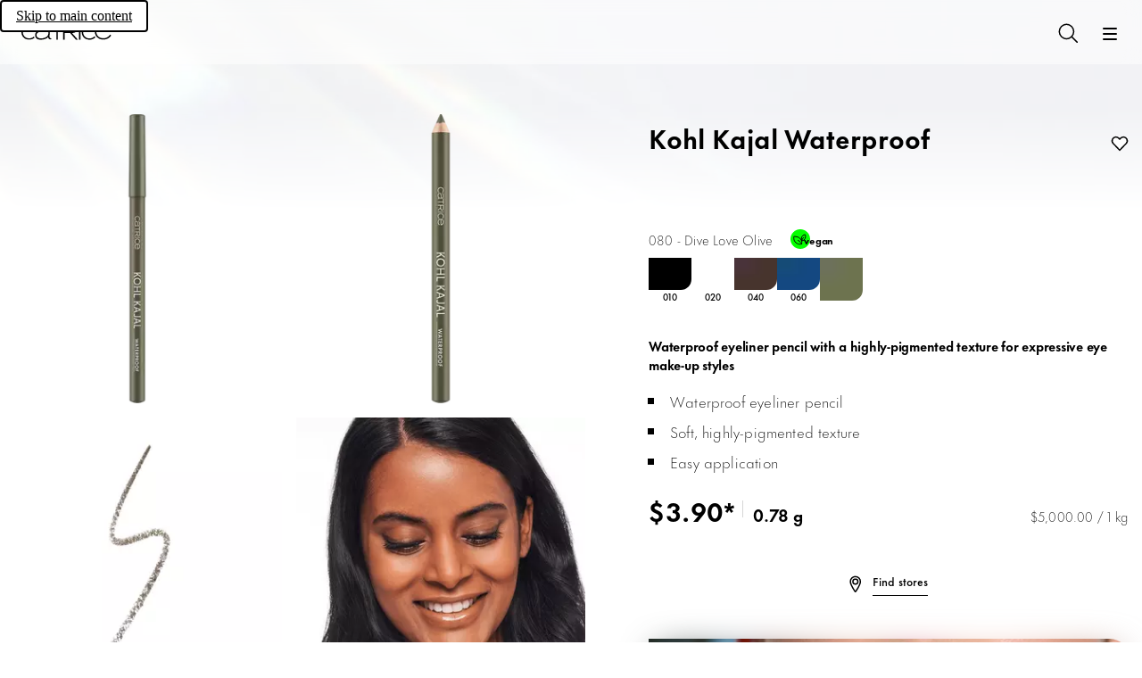

--- FILE ---
content_type: application/javascript; charset=UTF-8
request_url: https://www.catrice.eu/_next/static/chunks/2993.605f7bafc1615dfd.js
body_size: 5689
content:
"use strict";(self.webpackChunk_N_E=self.webpackChunk_N_E||[]).push([[2993],{5773:(e,t,r)=>{r.d(t,{A:()=>v});var n=r(81557),i=r(18929),l=r(84235),a=r(102),o=r(31252),s=r(70197),c=r(94859),d=r(10785),u=r(86497),m=r(15814);let p=e=>{let{item:t,productIndex:r,tabIndex:i,id:l,brand:a,slider:o,isSkeletonShown:s,noPrice:c,isCatrice:u,isRedesign:p,noWishlistIcon:v,noRatings:g,noBackground:h}=e;return"loading"===t?(0,n.jsx)(d.x,{noRatings:!0}):(0,n.jsx)(m.G,{id:"".concat(l,"-product-").concat(r+1),product:t.product,brand:a,youcamButton:t.youcamButton,translations:{addToWishlist:o.addToWishlistButtonText,selectColorText:o.selectColorSublineText},isSkeletonShown:s,noPrice:c,isProductDetailPageRedesign:!u,isRedesign:p,noWishlistIcon:v,noRatings:g,noBackground:h,noImageSkeleton:!0,tabIndex:i})},v=e=>{let{id:t,className:r,mainContents:d,slider:m,configuration:v,isSkeletonShown:g,noWishlistIcon:h,noPrice:b,noRatings:_=!1,brand:f,isRedesign:x=!1,noBackground:k=!1}=e,N="catrice"===f,y=Array.from((0,l.iv)(m.items,2)),I=Array.from((0,l.iv)(m.items,4)),S=(0,u.P)(y,!1),j=(0,u.P)(I,!1),[C,R]=(0,i.useState)(null),T=(0,n.jsx)(s.o,{className:"product-slider__horizontal-scroll",numVisibleElements:2,children:m.items.map((e,r)=>(0,n.jsx)("div",{id:"".concat(t,"-product-tile-wrapper-").concat(r),className:"product-slider__product-tile-wrapper",children:(0,n.jsx)(p,{item:e,productIndex:r,id:t,brand:f,slider:m,isSkeletonShown:g,noPrice:b,isCatrice:N,isRedesign:x,noWishlistIcon:h,noRatings:_,noBackground:k})},"container".concat(r)))}),A=(e,r)=>e.map((e,i)=>(0,n.jsx)("div",{className:"product-slider__item-container",children:e.map((l,a)=>(0,n.jsx)("div",{id:"".concat(t,"-product-tile-wrapper-").concat(a),className:"product-slider__product-tile-wrapper",style:((e,t,r)=>({"--product-slider-transitionDelay":"".concat("right"===e?100*r:(t-r-1)*100,"ms")}))(C,e.length,a),children:(0,n.jsx)(p,{item:l,productIndex:a,tabIndex:i===r?0:-1,id:t,brand:f,slider:m,isSkeletonShown:g,noPrice:b,isCatrice:N,isRedesign:x,noWishlistIcon:h,noRatings:_,noBackground:k})},"product".concat(i,"-").concat(a)))},"container".concat(i))),w=(0,n.jsx)(u.A,{className:"product-slider__slider product-slider__slider--mobile",...S.sliderProps,id:"".concat(t,"-slider"),onSwipeLeft:()=>R("left"),onSwipeRight:()=>R("right"),children:A(S.logicalSlides,S.trueCurrent)}),P=(0,n.jsx)(u.A,{className:"product-slider__slider product-slider__slider--desktop",...j.sliderProps,id:"".concat(t,"-slider"),onSwipeLeft:()=>R("left"),onSwipeRight:()=>R("right"),children:A(j.logicalSlides,j.trueCurrent)});return(0,n.jsx)("div",{children:(0,n.jsxs)("div",{className:l._.classNames("product-slider",r),id:t,children:[(!N||d.headlineText)&&(0,n.jsx)(a.$,{as:v.isH1Module?"h1":"h2",className:"product-slider__headline",children:d.headlineText}),S.logicalSlides.length>1&&(0,n.jsxs)(n.Fragment,{children:[(0,n.jsx)(o.K,{id:"".concat(t,"-left"),className:l._.classNames("product-slider__controls","product-slider__controls--mobile","product-slider__controls-button"),onClick:()=>{S.sliderProps.navigateLeft(),R("left")},ariaLabel:m.prevIconButtonAltText,disabled:S.isLeftArrowDisabled,icon:"chevronLeft"}),N?T:w,(0,n.jsx)(o.K,{id:"".concat(t,"-right"),className:l._.classNames("product-slider__controls","product-slider__controls--mobile","product-slider__controls-button"),onClick:()=>{S.sliderProps.navigateRight(),R("right")},ariaLabel:m.nextIconButtonAltText,disabled:S.isRightArrowDisabled,icon:"chevronRight"}),!N&&(0,n.jsx)(c.d,{id:"".concat(t,"-pagination"),brand:f,className:"product-slider__pagination product-slider__pagination--mobile",items:y.map((e,t)=>({onClick:()=>S.jumpTo(t),isActive:t===S.trueCurrent}))})]}),j.logicalSlides.length>1&&(0,n.jsxs)(n.Fragment,{children:[(0,n.jsx)(o.K,{id:"".concat(t,"-left"),className:l._.classNames("product-slider__controls","product-slider__controls--desktop","product-slider__controls-button"),onClick:()=>{j.sliderProps.navigateLeft(),R("left")},ariaLabel:m.prevIconButtonAltText,disabled:j.isLeftArrowDisabled,icon:"chevronLeft"}),P,(0,n.jsx)(o.K,{id:"".concat(t,"-right"),className:l._.classNames("product-slider__controls","product-slider__controls--desktop","product-slider__controls-button"),onClick:()=>{j.sliderProps.navigateRight(),R("right")},ariaLabel:m.nextIconButtonAltText,disabled:j.isRightArrowDisabled,icon:"chevronRight"}),(0,n.jsx)(c.d,{id:"".concat(t,"-pagination"),brand:f,className:"product-slider__pagination product-slider__pagination--desktop",items:I.map((e,t)=>({onClick:()=>j.jumpTo(t),isActive:t===j.trueCurrent}))})]})]})})}},24787:(e,t,r)=>{r.d(t,{$:()=>m,O:()=>d});var n=r(18929),i=r(53811),l=r(5667),a=r(37736),o=r(74467);let[s,c]=(0,i.y)({ids:[]}),d=e=>{var t;let r=(0,l.YG)(l.Rg.personalization);(0,n.useEffect)(()=>{r&&u()},[r]);let i=s(e=>{let{ids:t}=e;return r?t:[]}),a=null!=(t=(0,o.u6)(e,i))?t:[];return r?a:"not-available"},u=()=>{var e;let t=null!=(e=a.z.get("recentlyViewed"))?e:[];return c.set({ids:t}),t},m=e=>{let t=u(),r=e.variants.map(e=>e.id);(e=>{a.z.set("recentlyViewed",e),c.set({ids:e})})([e.id,...t.filter(e=>!r.includes(e))].slice(0,12))}},27474:(e,t,r)=>{r.d(t,{n:()=>c});var n=r(1287),i=r(93493),l=r(56206),a=r(40567),o=r(18929);let s={YouCam:'[data-third-party-tool="youcam"]',BazaarVoiceUGC:'[data-third-party-tool="bazaarvoiceUGC"]',BazaarVoiceRatings:'[data-third-party-tool="bazaarvoiceRatings"]'},c=(e,t)=>{let[r,l]=(0,o.useState)(!1),[c,u]=(0,o.useState)(!1),m=(0,o.useRef)([]),p=(0,o.useCallback)(()=>{let e=(e=>{let t=document.getElementById(e),r=t?t.querySelectorAll(Object.values(s).join(", ")):[],n=Object.fromEntries(Object.entries(s).map(e=>{let[r,n]=e;return[r,t?t.querySelectorAll(n):[]]})),i=[...r].map(e=>{var t;let[r]=null!=(t=Object.entries(n).find(t=>{let[,r]=t;return[...r].some(t=>t.isSameNode(e))}))?t:["n/a",null];return r});return i.filter((e,t)=>i.indexOf(e)===t)})(t);a._.equalArrays(m.current,e)||(m.current=e,u(!1))},[t]);((e,t)=>{let r=(0,o.useRef)(t);r.current=t,(0,o.useEffect)(()=>{if(!e)return;let t=document.getElementById(e);if(!t)return;r.current();let n=new MutationObserver(()=>r.current());return n.observe(t,{childList:!0,attributes:!0,subtree:!0}),()=>n.disconnect()},[e])})(r?t:void 0,p);let v=(0,i.v)(t);return(0,n.n)((e,t,r)=>{if(e||!t)return;let n=setTimeout(()=>{0!==m.current.length&&t&&(d(r,m.current),u(!0))},200);return()=>clearTimeout(n)},c,v,e),(0,o.useCallback)(()=>{r||l(!0)},[r])},d=(e,t)=>{(0,l.u4)("third_party_tool_impression",{event:"third_party_tool_impression",eventData:{data_source:"FEdataLayer",page_context:e,third_party_tool:t}})}},29835:(e,t,r)=>{r.d(t,{b:()=>s});var n=r(43365),i=r(5667),l=r(74467),a=r(56206),o=r(78335);let s=function(e,t,r,s){let{moduleName:c,recommendation:d,onSearchPage:u=!1}=r,m=arguments.length>4&&void 0!==arguments[4]&&arguments[4];(0,i.z3)(i.Rg.factFinder)&&(s.query=""===s.query?"NAVIGATION":s.query,n.p.trackProductClick(e,s)),m||(0,a.u4)("product_click",async()=>{let r=await (0,l.oo)(e,s.productId);if("unavailable"!==r&&"request-failed"!==r)return{event:"product_click",eventData:{...(0,o.CG)(c,[r]),...(0,o.d5)(c,null==d?void 0:d.name,null==d?void 0:d.uuid),product_impression_list:o.Rs[u?"SearchBar":c],product_position:[t+1]}}})}},63621:(e,t,r)=>{r.d(t,{tF:()=>u});var n=r(96421),i=r(18929),l=r(53811),a=r(74467);let[o,s]=(0,l.y)({staticRecommendations:{}}),c=(e,t)=>s.set(r=>{let{staticRecommendations:n}=r;return{staticRecommendations:{...n,[e]:t}}}),d=(e,t)=>{var r,n,i;let l={displayMessage:"",decisionId:"",session:"",userId:"",serverId:"",products:Array.isArray(t)?null!=(n=null==t?void 0:t.map(e=>({id:e,masterId:"",slotId:"",productName:"",imageUrl:"",productUrl:""})))?n:[]:null!=(i=null==(r=Object.entries(t))?void 0:r.map(e=>{let[t,r]=e;return{id:t,masterId:r,slotId:"",productName:"",imageUrl:"",productUrl:""}}))?i:[],recommendationId:""};c(e,l.products.length>0?l:"not-available")},u={useRecommendation:function(e,t,r){var l;let a=arguments.length>3&&void 0!==arguments[3]&&arguments[3],s=arguments.length>4?arguments[4]:void 0,u=(0,i.useMemo)(()=>(e=>{var t,r,i;let{locale:l,input:a,page:o,isRecentlyViewedVariant:s,contentSquareId:c}=e,d=null!=(i=null!=(r=null==a||null==(t=a.criteria)?void 0:t.recommenderName)?r:c)?i:"cms",u=o?(0,n.TA)(l,o.path):"";return s?"recently-viewed":"".concat(d,"-").concat(u)})({locale:e,input:t,page:r,isRecentlyViewedVariant:a,contentSquareId:s}),[e,t,r,a,s]);return(0,i.useEffect)(()=>{if("productIds"in t)d(u,t.productIds.map(e=>e.trim()));else if("productIdsWithFallback"in t&&t.productIdsWithFallback){var e;d(u,Object.fromEntries(null!=(e=t.productIdsWithFallback.map(e=>{var t;return[e.productId.trim(),null!=(t=e.masterId)?t:""]}))?e:{}))}else c(u,"not-available")},[t,u]),null!=(l=o(e=>{let{staticRecommendations:t}=e;return t[u]}))?l:"loading"},useRecommendationProductRecord:(e,t)=>{let r=(0,i.useMemo)(()=>(e=>{var t,r,n;return"loading"===e||"not-available"===e?[]:null!=(n=Object.fromEntries(null!=(r=null==(t=e.products)?void 0:t.map(e=>{var t;return[e.id,null!=(t=e.masterId)?t:""]}))?r:[]))?n:{}})(t),[t]);return(0,a.C7)(e,r)}}},70197:(e,t,r)=>{r.d(t,{o:()=>c});var n=r(81557),i=r(18929),l=r(90621),a=r(84235),o=r(8116),s=function(e){return e.DRAGGING="dragging",e.OVERDRAGGING="overdragging",e.RUBBERBAND="rubberband",e.SLOWING="slowing",e}(s||{});let c=e=>{let{children:t,className:r,numVisibleElements:s=4,numVisibleElementsDesktop:c=4,leftAligned:d=!1,disableScroll:u}=e,m=(0,i.useRef)(null),p=(0,l.jH)(),v=m.current?m.current.scrollWidth-m.current.clientWidth:0,[g,h]=(0,i.useState)(!1),[b,_]=(0,i.useState)(0),[f,x]=(0,i.useState)(void 0),[k,N]=(0,i.useState)(void 0),[y,I]=(0,i.useState)(void 0),[S,j]=(0,i.useState)(void 0),[C,R]=(0,i.useState)(void 0),[T,A]=(0,i.useState)(void 0),[w,P]=(0,i.useState)(void 0),[B,L]=(0,i.useState)(!1),E=e=>{if(u===((0,o.Ny)()?"mobile":"desktop")||"dragging"!==g||void 0===S||0===e.clientX&&0===e.clientY||(h("slowing"),I(void 0),R(b),!B))return;let t=b+(S-e.clientX)/.04;P(t),A(e.timeStamp),_(t)},M=(0,i.useCallback)(e=>p===l.OP.RTL?-e:e,[p]);return(0,i.useEffect)(()=>{if("dragging"!==g&&"overdragging"!==g&&"rubberband"!==g){if(0>M(b)){h("rubberband"),_(0);return}if(M(b)>v){h("rubberband"),_(M(v));return}if((0,o.Ny)()&&m.current&&m.current.scrollLeft+2>=v&&M(b)>0){h("rubberband"),_(0);return}}},[g,v,b,M]),(0,i.useEffect)(()=>{var e;m.current&&(m.current.style.setProperty("--numVisibleElements","".concat(s)),m.current.style.setProperty("--numVisibleElementsDesktop","".concat(c)),null==(e=m.current)||e.style.setProperty("--translateX","".concat(-b,"px")))},[s,b,c]),(0,n.jsx)("div",{ref:m,onClickCapture:e=>{B&&(e.preventDefault(),e.stopPropagation())},className:a._.classNames("horizontal-scroll",g&&"horizontal-scroll--".concat(g),r),onMouseDown:e=>{var t;if(u===((0,o.Ny)()?"mobile":"desktop")||"both"===u)return;h("dragging"),I(e.clientX);let r=null!=(t=(e=>{if(u===((0,o.Ny)()?"mobile":"desktop")||"slowing"!==g||!T||!C||!w)return;let t=750-(e.timeStamp-T);if(!(t<=0))return w-(w-C)*(t/750-.25)})(e))?t:b;_(r),x(r),L(!1)},onMouseUp:E,onMouseLeave:E,onMouseMove:e=>{if(u===((0,o.Ny)()?"mobile":"desktop")||!m.current||void 0===y||void 0===f)return;let{top:t,bottom:r}=m.current.getBoundingClientRect();if(e.clientY<t||e.clientY>r)return void x(b);let n=f+y-e.clientX;Math.abs(y-e.clientX)>1?(_(n),j(e.clientX),L(!0)):L(!1)},onTouchMove:e=>{var t,r;if(u===((0,o.Ny)()?"mobile":"desktop"))return;let n=e.touches[0].clientX;if(!m.current||m.current.scrollLeft>0&&m.current.scrollLeft+2<v)return void h("dragging");if(void 0===k)return void N(n);let i=k-n;if(i<0&&0===m.current.scrollLeft||2>Math.abs((null!=(r=null==(t=m.current)?void 0:t.scrollLeft)?r:0)-v)){h("overdragging"),_(i);return}h("dragging"),_(0)},onTouchEnd:()=>{u!==((0,o.Ny)()?"mobile":"desktop")&&(h(!1),N(void 0))},onPointerDown:e=>e.stopPropagation(),children:null==t?void 0:t.map((e,t)=>(0,n.jsx)("div",{className:a._.classNames("horizontal-scroll__item",u&&"horizontal-scroll__item--scroll-disabled",d&&"horizontal-scroll__item--left-aligned"),children:e},"horizontal-scroll-item-".concat(t)))})}},94424:(e,t,r)=>{r.r(t),r.d(t,{default:()=>N});var n=r(81557),i=r(50415),l=r(78405),a=r(24787),o=r(63621),s=r(21665),c=r(29835),d=r(45040),u=r(27474),m=r(40567),p=r(20555),v=r(39121),g=r(53631),h=r(9474),b=r(96375),_=r(18929),f=r(5773);let x=e=>(0,n.jsx)(f.A,{...e,noBackground:!0});var k=r(43130);let N=e=>{var t,r,f;let{contentSquareId:N,configuration:y,moduleName:I,isH1:S}=e,j=(0,i.N)(),C=j.locale,R=(0,k.A)(),T="product"===j.name,{goto:A}=(0,b.c)(I),w=(e=>(null==e?void 0:e.recommenderName)==="PDP-recently-viewed"||(null==e?void 0:e.recommenderName)==="HP-MKT-recently-viewed")(y.input.criteria),P=o.tF.useRecommendation(C,y.input,j,w,N),B="loading"===P||"not-available"===P?void 0:P,L=o.tF.useRecommendationProductRecord(C,P),E=(0,a.O)(C),M=(0,_.useMemo)(()=>"loading"===P?[]:"not-available"===P?"not-available":P.products.flatMap(e=>{let t=L[e.id];return void 0===t?[]:t}),[P,L]),z=(0,_.useMemo)(()=>{if("not-available"===E)return"not-available";let e=E.filter(e=>!T||j.product.id!==e.id).slice(0,12);return 0===e.length?"not-available":e},[T,j,E]),O=(0,_.useMemo)(()=>w?z:M,[w,z,M]),W=(0,_.useCallback)((e,t,r)=>{var n;let i=g.O.product(C,e.id,e.urlSlug.split("/"));return(0,c.b)(C,t,{moduleName:I,recommendation:B?{name:(null==(n=y.mainContents)?void 0:n.headlineText)||"",uuid:B.recommendationId}:void 0},{productId:e.id,pos:t+1,variantId:e.variantId,familyId:e.familyId,productName:e.name,pageNumber:1,query:j?(0,m.EU)(j):""}),A(i,r)},[C,I,B,null==(t=y.mainContents)?void 0:t.headlineText,j,A]),D=(0,h.nW)(C,I,W),[q,G]=(0,_.useState)({}),F=(0,_.useMemo)(()=>"not-available"===O?[]:O.map((e,t)=>({id:e.id,index:t})),[O]),U=(0,d.Z)(C,I,N,F,!w&&B?{name:(null==(r=y.mainContents)?void 0:r.headlineText)||"",uuid:B.recommendationId}:void 0),V=(0,u.n)(I,N);if("not-available"===O)return null;U(),V();let X=(0,p.o7)();return(0,n.jsx)(x,{id:N,brand:X,mainContents:{headlineText:null==(f=y.mainContents)?void 0:f.headlineText},slider:{prevIconButtonAltText:(0,v.q)(R,"productCrossSelling:prev"),nextIconButtonAltText:(0,v.q)(R,"productCrossSelling:next"),selectColorSublineText:(0,v.q)(R,"productCrossSelling:selectColor"),addToWishlistButtonText:(0,v.q)(R,"productCrossSelling:addToWishlist"),addToWishlistIconButtonAltText:(0,v.q)(R,"productCrossSelling:addToWishlistIconText"),items:0===O.length?m._.range(12).map(()=>"loading"):O.map((e,t)=>{let r=q[e.id],n=void 0===r?e.variants.find(t=>t.id===e.id):e.variants[r],i=n?{...e,...n}:e,l=D(i,t),a=(0,s.ft)({product:i,moduleName:I},C);return{product:{...l,link:{...l.link,onClick:(e,t)=>{l.link.onClick(e,t)}},onSelectVariant:t=>{let r=e.variants.findIndex(e=>e.id===t);-1!==r&&G({...q,[e.id]:r})}},youcamButton:a?{text:(0,v.q)(R,"tryOn"),onClick:a}:void 0}})},configuration:{isH1Module:S||!1},noPrice:(0,l.jl)(C),isRedesign:"catrice"===X,noRatings:(0,l.FN)(C)})}},94859:(e,t,r)=>{r.d(t,{d:()=>l});var n=r(81557);r(18929);var i=r(84235);let l=e=>{let{id:t,items:r,backgroundMode:l="light",brand:a,className:o,isProductDetailPageRedesign:s=!1}=e;return(0,n.jsx)("div",{className:i._.classNames("pagination",s?"pagination--redesign":"pagination--not-redesign",o),children:r.map((e,o)=>(0,n.jsx)("button",{type:"button","aria-label":"jump to item ".concat(o+1),id:t&&"".concat(t,"-").concat(o),className:i._.classNames("pagination__button","pagination__button--".concat(l),"catrice"===a&&"pagination__button--".concat(r.length<6?"big":r.length<9?"medium":"small"),e.isActive&&"pagination__button--active"),onClick:e.onClick},"pagination-button-".concat(o)))})}},96421:(e,t,r)=>{r.d(t,{QS:()=>l,TA:()=>a,ZJ:()=>i,gQ:()=>o});var n=r(41792);let i=e=>{let t=new URLSearchParams;for(let[r,n]of Object.entries(e))if(n){if(!Array.isArray(n)){t.append(r,n);continue}n.forEach(e=>t.append(r,e))}return t.toString().length>0?"?"+t:""},l=(e,t)=>{let{filters:r,sorting:i,pageNumber:l,query:a}=t,o={};for(let[t,s]of(void 0!==l&&1!==l&&(o.page=String(l)),void 0!==i&&(o.sort=i),void 0!==a&&(o.query=a),Object.entries(r))){let r=(0,n.sh)(e)[t];void 0!==r&&void 0!==s&&(o[r]=s)}return o},a=function(e,t){let r=arguments.length>2&&void 0!==arguments[2]?arguments[2]:"v2",n="_dynamic_";switch(t[0]){case"not-found":return[n,e,"error"];case"c":case"p":return[n,e,...t.slice(0,2)];case"contact-form":return[e,"v2"===r&&"de-de"===e?"kontakt-formular":t[0]];case"search":return[e,"v2"===r&&"de-de"===e?"suche":t[0]];case"matched":return 1===t.length?[e,t[0]]:[n,e,...t.slice(0,2)];default:return[e,...t]}},o=e=>{if(e.startsWith("/amplience/visualization"))return"visualization";let t=e.split("/");if(t.length<2)return"invalid";let[r,n,...i]=t;return"c"===i.at(0)?"category":"p"===i.at(0)?"product":"suche"===i.at(0)||"search"===i.at(0)?"search":0===i.length?"de-de"===n?"home-germany":"home-international":"other"}},99800:(e,t,r)=>{r.d(t,{Y:()=>o});var n=r(81557);r(18929);var i=r(84235),l=r(90612),a=r(16272);let o=e=>{let{children:t,url:r="",icon:o,iconPosition:s="start",onClick:c,size:d="s",asButton:u=!1,backgroundMode:m="light",isInline:p=!1,className:v,id:g,testId:h,tabIndex:b=0,noUnderline:_=!1}=e,f=(0,n.jsxs)(n.Fragment,{children:[o&&"start"===s&&(0,n.jsx)(a.I,{className:"textlink__icon",icon:o,"aria-hidden":!0,size:"s"===d?"s":"m"}),(0,n.jsx)("span",{className:i._.classNames("textlink__text",_&&"textlink__text--no-underline"),children:t}),o&&"end"===s&&(0,n.jsx)(a.I,{className:"textlink__icon",icon:o,"aria-hidden":!0,size:"s"===d?"s":"m"})]}),x=i._.classNames("textlink","l"===d&&"textlink--large","textlink--".concat(m),p&&"textlink--inline",v);return u?(0,n.jsx)("button",{type:"button",className:x,onClick:c?e=>c(r,{newTab:i._.inNewTab(e)}):void 0,id:g,"data-test-id":h,tabIndex:b,children:f}):(0,n.jsx)(l.A,{className:x,href:r,onClick:c,id:g,testId:h,tabIndex:b,children:f})}}}]);

--- FILE ---
content_type: application/javascript; charset=UTF-8
request_url: https://www.catrice.eu/_next/static/chunks/3789.938d733dc6dcc7f4.js
body_size: 3142
content:
"use strict";(self.webpackChunk_N_E=self.webpackChunk_N_E||[]).push([[3789],{8523:(e,a,i)=>{i.d(a,{B:()=>m});var s=i(81557),l=i(18929),n=i(84235),t=i(64876),r=i(27530),c=i(66548),d=i(16272);i(82644),i(8116),i(90621),i(68736),i(102),i(31252),i(21252),i(68121);let o=l.createContext({closeOverlay:e=>{e instanceof Function&&e()}}).Consumer;var g=i(5987);let m=e=>{let{materialLabelHeader:a,wasteGroupHeader:i,percentageText:l,recyclingInfo:m,recyclingInstructions:_,additionalTexts:x,materials:h,isProductDetailPageRedesign:u=!1,warningDoNotRinseContainerText:j}=e;return(0,s.jsxs)("div",{className:"materials-table",children:[l&&(0,s.jsx)("div",{className:"materials-table__recycling",children:(0,s.jsxs)("div",{className:"materials-table__message",children:[(0,s.jsx)(d.I,{icon:"info",size:"m"}),(0,s.jsx)("p",{className:"materials-table__message-text",children:l})]})}),(0,s.jsxs)("div",{className:"materials-table__row materials-table__row--desktop",children:[(0,s.jsx)("div",{className:"materials-table__column",children:(0,s.jsx)("span",{className:"materials-table__label materials-table__label--bold",children:a})}),(0,s.jsx)("div",{className:"materials-table__column materials-table__column--right",children:(0,s.jsx)("span",{className:"materials-table__label materials-table__label--bold",children:i})})]}),h.map((e,l)=>(0,s.jsxs)("div",{className:n._.classNames("materials-table__row",!u&&"materials-table__row--not-redesign"),children:[(0,s.jsxs)("div",{className:"materials-table__column",children:[(0,s.jsx)("span",{className:"materials-table__label materials-table__label--desktop",children:a}),e.types.map(e=>(0,s.jsxs)("span",{className:"materials-table__text",children:[e.materialCode," ",e.materialNumber]},"materials-table-code-".concat(e.materialCode)))]}),(0,s.jsxs)("div",{className:"materials-table__column materials-table__column--right",children:[(0,s.jsx)("span",{className:"materials-table__label  materials-table__label--desktop",children:i}),(0,s.jsx)("div",{className:"materials-table__badge-container",children:(0,s.jsx)(t.E,{className:n._.classNames("materials-table__badge","materials-table__badge--".concat(e.badge.wasteGroup)),children:e.badge.label})})]})]},"materials-table-row-".concat(l))),_&&(0,s.jsxs)("div",{className:"materials-table__recycling-instructions",children:[(0,s.jsx)(c.Q,{className:"materials-table__recycling-instructions-text",children:_.copyText}),(0,s.jsx)("img",{className:"materials-table__recycling-instructions-img",alt:"recycling-instructions",src:_.imageUrl})]}),j&&(0,s.jsxs)("div",{className:"materials-table__warning",children:[(0,s.jsx)("span",{className:"materials-table__warning-text",children:j}),(0,s.jsx)(d.I,{className:"materials-table__warning-icon",icon:"ifudLabel",viewBox:"0 0 30 37"})]}),x&&x.length>0&&(0,s.jsx)("div",{className:"materials-table__additional-texts",children:x.map((e,a)=>(0,s.jsx)(g.s,{className:"materials-table__additional-text",markdown:e,onClickLink:()=>{}},a))}),m&&(0,s.jsxs)(s.Fragment,{children:[(0,s.jsx)(c.Q,{className:"materials-table__recycling-info-text",children:m.copyText}),(0,s.jsx)(o,{children:e=>{let{closeOverlay:a}=e;return(0,s.jsx)(r.Ay,{className:"materials-table__recycling-info-cta",type:"button",level:"secondary",onClick:async e=>{let i=n._.inNewTab(e);if(i)return void m.ctaButton.onClick(m.ctaButton.url,{newTab:i});a(()=>{m.ctaButton.onClick(m.ctaButton.url,{newTab:i})})},label:m.ctaButton.text})}})]})]})}},22827:(e,a,i)=>{i.d(a,{F:()=>r,G:()=>c});var s=i(74467),l=i(40567),n=i(53631),t=i(18929);let r=(e,a)=>{let i=(0,s.Bj)(e,null==a?void 0:a.productId);return a?((e,a,i)=>"unavailable"!==a&&"loading"!==a&&(null==i?void 0:i.productId)===a.id?n.O.product(e,a.id,a.urlSlug.split(",")):(0,l.Xr)(i))(e,i,a):""},c=(e,a)=>{let i=(0,s.C7)(e,a);return(0,t.useCallback)(a=>((e,a,i)=>{if(null==i?void 0:i.productId){let s=a[i.productId],l=s&&e?n.O.product(e,s.id,s.urlSlug.split(",")):"";if(""!==l)return l}return(0,l.Xr)(i)})(e,i,a),[i,e])}},43397:(e,a,i)=>{i.d(a,{e:()=>v});var s=i(81557),l=i(18929),n=i(84235),t=i(6234),r=i(27530),c=i(66548),d=i(102),o=i(31252),g=i(16272),m=i(6501),_=i(68121),x=i(5987),h=i(86497);let u={1:"care",4:"care",6:"care",5:"preservative",7:"preservative",2:"other",3:"other",8:"other"},j=e=>{let{ingredientsWithDetails:{ingredients:a,actionButtonProps:i,onGotoIngredientDetailsIndex:s},showAsOverlay:n}=e,t=a.length,[r,c]=(0,l.useState)({showDetails:!1}),d=(0,l.useCallback)(e=>{c(a=>void 0===s||e<0||e>=t?a:(s(e),{showDetails:!0,ingredientIndex:e}))},[t,s]),o=(0,l.useCallback)(()=>{c(e=>{if(void 0===s||!e.showDetails||e.ingredientIndex<1)return e;let a=e.ingredientIndex-1;return s(a),{showDetails:!0,ingredientIndex:a}})},[s]),g=(0,l.useCallback)(()=>{c(e=>{if(void 0===s||!e.showDetails||e.ingredientIndex>=t-1)return e;let a=e.ingredientIndex+1;return s(a),{showDetails:!0,ingredientIndex:a}})},[t,s]),m=(0,l.useCallback)(()=>{c(()=>({showDetails:!1}))},[]),_={...i,showAsOverlay:n,prevText:a&&r.showDetails&&r.ingredientIndex>0?a[r.ingredientIndex-1].name:void 0,gotoPrev:o,nextText:a&&r.showDetails&&r.ingredientIndex<a.length-1?a[r.ingredientIndex+1].name:void 0,gotoNext:g};return{state:r,actionButtonProps:_,gotoList:m,gotoIndex:d}},v=e=>(0,s.jsx)("div",{className:"all-ingredients",children:e.showAsOverlay?(0,s.jsx)(p,{...e}):(0,s.jsx)(N,{...e})}),N=e=>e.ingredientsWithDetails?(0,s.jsx)(y,{...e,ingredientsWithDetails:e.ingredientsWithDetails}):(0,s.jsx)(w,{...e}),y=e=>{let{overlayId:a,id:i,ingredientsWithDetails:l}=e,{state:n,actionButtonProps:t,gotoIndex:r}=j(e);return(0,s.jsxs)(s.Fragment,{children:[(0,s.jsx)(B,{overlayId:a,id:i,ingredient:n.showDetails?l.ingredients[n.ingredientIndex]:void 0,showIngredientName:!1,categories:l.categories,actionButtonProps:t}),(0,s.jsx)(w,{...e,children:(0,s.jsx)(C,{...l,gotoIndex:e=>{(0,_.F9)(a),r(e)}})})]})},p=e=>e.ingredientsWithDetails?(0,s.jsx)(b,{...e,ingredientsWithDetails:e.ingredientsWithDetails}):(0,s.jsx)(k,{...e}),b=e=>{let{overlayId:a,id:i,overlayTitle:l,ingredientsWithDetails:n}=e,{state:t,actionButtonProps:r,gotoList:c,gotoIndex:d}=j(e);return(0,s.jsx)(m.Ay,{overlayId:a,id:"".concat(i,"-overlay"),className:"all-ingredients__overlay",type:"wide-content",stickyHeader:"all",title:t.showDetails?(0,s.jsxs)("div",{className:"all-ingredients__overlay-title",children:[(0,s.jsx)(o.K,{className:"all-ingredients__overlay-back-icon",icon:"chevronLeft",size:"m",onClick:c}),(0,s.jsx)("div",{className:"headline overlay-dialog__title-text",children:l})]}):l,isRedesign:!0,onOpen:t.showDetails?c:void 0,replaceActionButton:t.showDetails?(0,s.jsx)(f,{...r}):void 0,children:(0,s.jsx)("div",{className:"all-ingredients",children:t.showDetails?(0,s.jsx)(D,{overlayId:a,id:i,ingredient:n.ingredients[t.ingredientIndex],showIngredientName:!0,categories:n.categories}):(0,s.jsx)(w,{...e,children:(0,s.jsx)(C,{...n,gotoIndex:d})})})})},k=e=>{let{overlayId:a,id:i,overlayTitle:l}=e;return(0,s.jsx)(m.Ay,{overlayId:a,id:"".concat(i,"-overlay"),className:"all-ingredients__overlay",type:"wide-content",stickyHeader:"all",title:l,isRedesign:!0,children:(0,s.jsx)("div",{className:"all-ingredients",children:(0,s.jsx)(w,{...e})})})},w=e=>{let{showAsOverlay:a,ingredientLists:{copyText:i,localisedIngredients:l,localisedIngredientsTitle:t},keyIngredients:r,children:d}=e;return(0,s.jsxs)(s.Fragment,{children:[r&&0!==r.length&&(0,s.jsx)(I,{keyIngredients:r}),(0,s.jsx)(c.Q,{className:n._.classNames("all-ingredients__ingredient-list-copy",a&&"all-ingredients__ingredient-list-copy--overlay"),children:i}),l&&(0,s.jsx)(x.s,{markdown:"".concat(t,":  ").concat(l.join(", ")),onClickLink:()=>{},className:n._.classNames("all-ingredients__ingredient-list-localised-copy",a&&"all-ingredients__ingredient-list-localised-copy--overlay")}),d]})},I=e=>{let{keyIngredients:a}=e,{trueCurrent:i,navigatePrevious:n,navigateNext:r,logicalSlides:g,isLeftArrowDisabled:m,isRightArrowDisabled:_,sliderProps:x}=(0,h.P)(a,!1,0),{navigateLeft:u,navigateRight:j}=x,v=(0,l.useCallback)(e=>{if(0===e.currentTarget.clientWidth)return;let a=(e.clientX-e.currentTarget.getBoundingClientRect().x)/e.currentTarget.clientWidth;a<1/3&&u(),a>2/3&&j()},[u,j]);return(0,s.jsxs)("div",{className:"all-ingredients all-ingredients__key-ingredients",children:[(0,s.jsx)(h.A,{className:"all-ingredients__key-ingredients-slider",...x,onClick:v,swipeEnabled:!0,neighboursDist:65,neighboursDistDesktop:50,children:g.map((e,a)=>{var i;return(0,s.jsxs)("div",{className:"all-ingredients__key-ingredient-container",children:[(0,s.jsx)("div",{className:"all-ingredients__key-ingredient-circle"}),(0,s.jsx)(t._,{className:"all-ingredients__key-ingredient-img",alt:e.image.altText,sizes:"(min-width: 768px) 429px, calc(100vw - 48px)",src:{url:e.image.imageUrl,dimensions:{width:429,height:358,isCropped:!1},isStatic:e.image.isStatic},srcDesktop:{url:null!=(i=e.image.imageUrlDesktop)?i:e.image.imageUrl,dimensions:{width:429,height:358,isCropped:!1},isStatic:e.image.isStatic}})]},a)})}),(0,s.jsxs)("div",{className:"all-ingredients__key-ingredients-controls",children:[(0,s.jsx)(o.K,{icon:"chevronLeft",className:"all-ingredients__key-ingredients-button",onClick:n,disabled:m}),(0,s.jsx)(o.K,{icon:"chevronRight",className:"all-ingredients__key-ingredients-button",onClick:r,disabled:_})]}),(0,s.jsxs)("div",{className:"all-ingredients__key-ingredients-texts",children:[(0,s.jsx)(d.$,{as:"h3",className:"all-ingredients__key-ingredients-headline",children:a[i].headlineText}),(0,s.jsx)(c.Q,{className:"all-ingredients__key-ingredients-copy",children:a[i].copyText})]})]})},C=e=>{let{copyText:a,categoryHeadlineText:i,categories:l,categoryCopyText:t,ingredients:o,gotoIndex:m}=e,{categoryCare:_,categoryPreservative:x,categoryOther:h}=l;return(0,s.jsxs)("div",{className:"all-ingredients__list",children:[(0,s.jsx)(c.Q,{className:"all-ingredients__copy",children:a}),(0,s.jsx)(d.$,{as:"h3",className:"all-ingredients__category-headline",children:i}),(0,s.jsx)("div",{children:[{category:_,categoryGroupName:"care"},{category:x,categoryGroupName:"preservative"},{category:h,categoryGroupName:"other"}].map(e=>{let{category:a,categoryGroupName:i}=e;return(0,s.jsxs)("div",{className:"all-ingredients__category-wrapper",children:[(0,s.jsx)(g.I,{icon:a.icon,className:n._.classNames("all-ingredients__category-icon","all-ingredients__category-icon-".concat(i))}),(0,s.jsx)("span",{className:"all-ingredients__category-title",children:a.title})]},i)})}),(0,s.jsx)(c.Q,{className:"all-ingredients__category-copy",children:t}),(0,s.jsx)("div",{className:"all-ingredients__ingredients",children:o.map((e,a)=>{let i=u[e.category];return(0,s.jsx)("div",{className:"all-ingredients__ingredient",children:(0,s.jsxs)(r.$n,{onClick:()=>m(a),type:"button",level:"content",className:"all-ingredients__ingredient-link",children:[(0,s.jsx)("span",{className:"all-ingredients__ingredient-name",children:e.name}),(0,s.jsxs)("div",{className:"all-ingredients__ingredient-category",children:[(0,s.jsx)(g.I,{icon:(e=>{switch(e){case"care":return _.icon;case"preservative":return x.icon;case"other":return h.icon}})(i),size:"m",className:n._.classNames("all-ingredients__ingredient-category-icon","all-ingredients__ingredient-category-icon-".concat(i))}),e.categoryText]})]})},e.name)})})]})},D=e=>{let{ingredient:a,showIngredientName:i,categories:l}=e,{categoryCare:t,categoryPreservative:r,categoryOther:o}=l,m=u[a.category];return(0,s.jsxs)("div",{className:"all-ingredients__details",children:[(0,s.jsxs)("div",{className:"all-ingredients__category",children:[[{category:t,categoryGroupName:"care"},{category:r,categoryGroupName:"preservative"},{category:o,categoryGroupName:"other"}].map(e=>{let{category:a,categoryGroupName:i}=e;return(0,s.jsx)(g.I,{icon:a.icon,size:"m",className:n._.classNames("all-ingredients__category-icon","all-ingredients__category-icon-".concat(i),i!==m&&"all-ingredients__category-icon--inactive")},i)}),(0,s.jsx)("span",{className:"all-ingredients__category-title",children:a.categoryText})]}),i&&(0,s.jsx)(d.$,{as:"h2",className:"all-ingredients__name-headline",children:a.name}),(0,s.jsx)(c.Q,{className:"all-ingredients__description",children:a.description})]})},f=e=>{let{prevAltText:a,nextAltText:i,prevText:l,gotoPrev:n,nextText:t,gotoNext:c}=e;return l||t?(0,s.jsxs)("div",{className:"all-ingredients__controls",children:[(0,s.jsx)(r.$n,{type:"button",level:"content",className:"all-ingredients__previous-link",onClick:n,isDisabled:!l,"aria-label":l?"".concat(a," (").concat(l,")"):void 0,children:l&&(0,s.jsxs)(s.Fragment,{children:[(0,s.jsx)(g.I,{icon:"chevronLeft",className:"all-ingredients__previous-button-icon",size:"m"}),(0,s.jsx)("span",{className:"all-ingredients__previous-text",children:l})]})}),(0,s.jsx)(r.$n,{type:"button",level:"content",className:"all-ingredients__next-link",onClick:c,isDisabled:!t,"aria-label":t?"".concat(i," (").concat(t,")"):void 0,children:t&&(0,s.jsxs)(s.Fragment,{children:[(0,s.jsx)(g.I,{icon:"chevronRight",className:"all-ingredients__next-button-icon",size:"m"}),(0,s.jsx)("span",{className:"all-ingredients__next-text",children:t})]})})]}):null},B=e=>{let{actionButtonProps:a,overlayId:i,id:l,ingredient:n}=e,t=a&&(0,s.jsx)(f,{...a});return(0,s.jsx)(m.Ay,{overlayId:i,id:l,className:"all-ingredients__overlay",title:null==n?void 0:n.name,type:"wide-content",stickyHeader:"all",replaceActionButton:t,children:(0,s.jsx)(m.vh,{children:()=>(0,s.jsx)("div",{className:"all-ingredients-details-overlay__content",children:n&&(0,s.jsx)(D,{...e,ingredient:n})})})})}},64876:(e,a,i)=>{i.d(a,{E:()=>t});var s=i(81557);i(18929);var l=i(84235),n=i(90612);let t=e=>{let{size:a="m",children:i,wrap:t=!1,className:r,isProductDetailPageRedesign:c=!1,link:d}=e;return(0,s.jsx)("span",{className:l._.classNames("badge","badge--"+a,c&&"badge--redesign",t&&"badge--wrap",r),children:d?(0,s.jsx)(n.A,{href:d.url,onClick:d.onClick,children:i}):i})}},66548:(e,a,i)=>{i.d(a,{Q:()=>t});var s=i(81557);i(18929);var l=i(84235),n=i(4970);let t=e=>{let{children:a,className:i,noDefault:t=!1,...r}=e;return(0,s.jsx)("p",{...r,className:l._.classNames(!t&&"copy",i),children:(0,n.B)(a,"p")})}}}]);

--- FILE ---
content_type: application/javascript; charset=UTF-8
request_url: https://www.catrice.eu/_next/static/chunks/952.5aa96746622504a9.js
body_size: 6683
content:
"use strict";(self.webpackChunk_N_E=self.webpackChunk_N_E||[]).push([[952],{60952:(e,t,a)=>{a.r(t),a.d(t,{GlobalOverlays:()=>D,default:()=>B});var o=a(81557),l=a(71216),s=a(52715),n=a(90542),i=a(18929),c=a(90621),d=a(6501),r=a(84235),u=a(6234),m=a(27530),_=a(16272),p=a(99800);let h=e=>{var t;let{id:a,testId:l,retailerName:s,retailerLogo:n,deliveryText:i,buttonText:c,onClick:d}=e;return(0,o.jsxs)("div",{className:"single-product-retailer-tile",id:a,children:[(0,o.jsx)(u._,{className:"single-product-retailer-tile__logo",alt:n.altText,sizes:"(min-width: 960px) 58px, 80px",src:{url:n.imageUrl,dimensions:{width:58,height:58},isStatic:!1},srcDesktop:{url:null!=(t=n.imageUrlDesktop)?t:n.imageUrl,dimensions:{width:80,height:80},isStatic:!1}}),(0,o.jsxs)("div",{className:"single-product-retailer-tile__details",children:[(0,o.jsx)("div",{className:"single-product-retailer-tile__retailer-name",children:s}),i&&(0,o.jsxs)("div",{className:"single-product-retailer-tile__delivery-time",children:[(0,o.jsx)(_.I,{className:"single-product-retailer-tile__delivery-icon",icon:"shipmentInTransit",size:"m"}),i]})]}),(0,o.jsx)(m.$n,{id:"".concat(a,"-button"),testId:l,className:"single-product-retailer-tile__visit-shop",label:c,onClick:d,type:"button",level:"secondary",noWrap:!0})]})},v=e=>{let{overlayId:t,id:a,retailers:l,titleText:s,actionButtonText:n,deliveryText:i,isLoading:r=!1,onOpen:u}=e,m=(0,c.jH)();return(0,o.jsx)(d.Ay,{overlayId:t,title:s,type:m===c.OP.LTR?"drawer-right":"drawer-left",id:a,testId:"overlay-retailer-selection",isLoading:r,onOpen:u,children:(0,o.jsx)("div",{className:"overlay-dialog-retailer-selection__retailers",children:l.map((e,t)=>(0,o.jsx)(h,{id:a&&"".concat(a,"-retailer-").concat(t+1),testId:"multiple-retailer-selection-product-tile-item",retailerName:e.retailerName,retailerName2:e.retailerName2,retailerLogo:e.retailerLogo,deliveryText:e.deliveryTime?"".concat(e.deliveryTime," ").concat(i):void 0,buttonText:n,onClick:e.onClick},t))})})};var y=a(92539),g=a(18733);let x=e=>{let{overlayId:t,id:a,onOpen:l,productList:s,translations:n,noPrice:u=!1,isLoading:m}=e,_=(0,c.jH)(),[p,h]=(0,i.useState)(!1);return(0,o.jsx)(d.Ay,{overlayId:t,id:a,testId:"wishlist-drawer",stickyHeader:"all",title:s.length>0?n.headline:void 0,replaceCloseButton:s.length>0?void 0:null,removeTopBorder:0===s.length,isLoading:m,type:_===c.OP.LTR?"drawer-right":"drawer-left",onOpen:async()=>{l(),await r._.sleep(150),h(!0)},onCancel:()=>h(!1),children:(0,o.jsx)(d.vh,{children:e=>{let{closeOverlay:t}=e;return s.length>0?s.map((e,o)=>(0,i.createElement)(g.xD,{id:"".concat(a,"-product-").concat(o),...e,style:{transitionDelay:"".concat(150+25*o,"ms")},className:r._.classNames("wishlist-drawer__product-tile-horizontal-wishlist",p&&"wishlist-drawer__product-tile-horizontal-wishlist--animated-in"),translations:{iconTrashAlt:n.iconTrashAlt},key:"product-tile-horizontal-wishlist-".concat(o),noPrice:u,onCloseWishList:e=>{t(()=>{h(!1),e instanceof Function&&e()})}})):(0,o.jsx)(y.p,{id:"".concat(a,"-empty-state"),headlineText:n.emptyWishlistHeadline,copyText:n.emptyWishlistText,buttonText:n.backToShopText,onClick:t,icon:"wishlist",testId:"wishlist-empty-close-button"})}})})};var b=a(8116),w=a(34413),j=a(90612),N=a(66548),f=a(31252),k=a(74985),I=a(70197),M=a(98645),C=a(18955),S=a(22135),K=a(10785),Y=a(86497),E=a(86325),L=a(15814);let T=e=>{var t,a;let{id:l,scriptUrl:s,apiKey:n,brand:c,language:d,categories:m,selectedCategoryId:_,backgroundImage:h,translations:v,toggleWishlist:y,clearSelection:x,closeOverlay:k,openCategory:I,subTotalValue:C,noPrice:K,onChooseModel:Y,onColorComparison:L,onEngineClose:T,onLiveMakeup:P,onPhotoDownload:A,onUploadPhoto:O,openRetailerDrawer:W,onClose:D,onError:B,isRedesign:F=!1,debugCategoryEmptyState:Q}=e,z="mobile"===(0,b.Q9)(),U=(0,w.ww)("makeup"),[H,J]=(0,i.useState)(!1),[X,G]=(0,i.useState)(!1),[,$]=(0,i.useState)(!1),[q,V]=(0,i.useState)(void 0),Z=(0,i.useCallback)(()=>{var e,t;(null==(e=window.YMK)?void 0:e.back)?window.YMK.back():null==(t=window.YMK)||t.closeEngine(),et()},[]),ee=(0,i.useCallback)(()=>{var e;(null==(e=window.YMK)?void 0:e.isLoaded())&&window.YMK.reset(),x()},[x]),et=()=>{G(!1),V(void 0),$(!1)},ea=e=>{var t;null==(t=window.YMK)||t.reset(),e.unselectProduct()},eo=null!=_?_:v.tabMyStyle,el=(0,i.useMemo)(()=>m.flatMap(e=>{var t,a,o;let l=null==(t=e.selectedProductInfo)?void 0:t.product;return l?{...l,category:e,selectedPatternIdx:null!=(o=null==(a=e.selectedProductInfo)?void 0:a.product.selectedPatternIdx)?o:0}:[]}),[m]),es=0===el.length,en=(0,i.useMemo)(()=>(0,o.jsx)("div",{className:r._.classNames("youcam__my-style","youcam__no-mobile-side-margins",es&&"youcam__empty-state"),children:es?(0,o.jsx)(N.Q,{className:"youcam__empty-text",children:v.emptyState}):(0,o.jsxs)(o.Fragment,{children:[(0,o.jsx)("div",{className:"youcam__clear-selection",children:(0,o.jsx)(p.Y,{id:"".concat(l,"-clear-selection"),asButton:!0,onClick:ee,children:v.removeAll})}),el.map((e,t)=>(0,o.jsx)(g.Ux,{className:r._.classNames("youcam__product-tile-horizontal"),id:"".concat(l,"-ProductTileHorizontal-").concat(t),product:{...e,link:{onClick:()=>I(e.category.categoryId),url:""},productImage:{imageUrl:e.imageUrl,altText:e.productName,isStatic:!1},quantity:0,isAvailable:!0},translations:{iconTrashAlt:v.trashIconAlt},editable:{iconTrash:"closeIcon",onDelete:()=>ea(e.category)},noPrice:K},"product-".concat(e.productId,"-tile"))),!K&&C&&(0,o.jsx)("div",{className:"youcam__summary",children:(0,o.jsx)(S.D,{translations:{headline:"",subtotalText:v.subTotal,taxLabel:v.vatInfo,totalText:v.subTotal},total:C,hasOnlyTotal:!0,contentSquareId:"".concat(l,"-youcam")})})]})}),[es,ee,l,K,I,el,C,v.emptyState,v.removeAll,v.subTotal,v.trashIconAlt,v.vatInfo]),ei=m.map(e=>(0,o.jsx)(R,{id:l,brand:c,translations:v,clearSelection:ee,toggleWishlist:y,isRedesign:F,debugCategoryEmptyState:Q,noPrice:K,openRetailerDrawer:W,...e,unselectProduct:()=>ea(e)},"category-".concat(l,"-content"))),ec=(0,i.useMemo)(()=>[en,...ei],[ei,en]),ed=(0,i.useMemo)(()=>({key:v.tabMyStyle,labelText:v.tabMyStyle,isChecked:eo===v.tabMyStyle,type:"sorting"}),[eo,v.tabMyStyle]),er=(0,i.useMemo)(()=>m.map(e=>({key:e.categoryId,labelText:e.categoryText,isChecked:eo===e.categoryId,type:"sorting"})),[m,eo]),eu=(0,i.useMemo)(()=>[ed,...er],[er,ed]),em=(0,i.useMemo)(()=>{let e=eu.findIndex(e=>e.key===eo);return -1!==e?e:0},[eu,eo]),e_=(0,i.useMemo)(()=>(0,o.jsx)(E.o,{label:v.tabMyStyle,children:en},v.tabMyStyle),[en,v.tabMyStyle]),ep=(0,i.useMemo)(()=>m.map((e,t)=>(0,o.jsx)(E.o,{label:e.categoryText,children:ei[t]},e.categoryId)),[m,ei]),eh=(0,i.useMemo)(()=>[e_,...ep],[ep,e_]),ev=z&&q;(0,i.useEffect)(()=>{if(!H)return;let e=setTimeout(()=>J(!1),2500);return()=>{clearTimeout(e)}},[H]),(0,i.useEffect)(()=>{U&&window.YMK&&(window.YMK.init({apiKey:n,autoOpen:!1,language:d,hideTakeAPhotoIcon:!0,hideButtonsOnResultPage:!0,skinSmoothStrength:10,width:408,height:544}),window.YMK.open())},[U,d,n]),(0,i.useEffect)(()=>{var e,t,a,o,l,s,n,i,c;if(!U||!window.YMK)return;let d=[null==(e=window.YMK)?void 0:e.addEventListener("loaded",()=>{el.forEach(e=>{var t,a,o;return null==(a=window.YMK)?void 0:a.applyMakeupBySku(e.productIdYouCam,null==(t=e.patterns.at(null!=(o=e.selectedPatternIdx)?o:0))?void 0:t.name)}),G(!0)}),null==(t=window.YMK)?void 0:t.addEventListener("try_on_choose_model",()=>Y(el.map(e=>e.productId))),null==(a=window.YMK)?void 0:a.addEventListener("try_on_live_makeup",()=>P(el.map(e=>e.productId))),null==(o=window.YMK)?void 0:o.addEventListener("try_on_upload_photo",()=>O(el.map(e=>e.productId))),null==(l=window.YMK)?void 0:l.addEventListener("try_on_color_comparison",()=>L(el.map(e=>e.productId))),null==(s=window.YMK)?void 0:s.addEventListener("try_on_photo_download",()=>A(el.map(e=>e.productId))),null==(n=window.YMK)?void 0:n.addEventListener("try_on_engine_close",()=>T(el.map(e=>e.productId))),null==(i=window.YMK)?void 0:i.addEventListener("product_try_on_close",()=>D(el.map(e=>e.productId))),null==(c=window.YMK)?void 0:c.addEventListener("error_event",e=>{try{if(!e)throw Error("Missing error details");let t=JSON.parse(e);B({code:t.code,message:t.message,source:t.source}),J(!0)}catch(t){B({code:"n/a",message:'Invalid event data "'.concat(e,'"'),source:"YouCam"}),J(!0)}})];return()=>{window.YMK&&d.forEach(e=>{var t;return null==(t=window.YMK)?void 0:t.removeEventListener(e)})}},[m,U,Y,D,L,T,B,P,A,O,el]),(0,i.useEffect)(()=>()=>{var e;null==(e=window.YMK)||e.closeEngine(),et()},[]);let ey=JSON.stringify(el);(0,i.useEffect)(()=>{X&&el.forEach(e=>{var t,a,o;return null==(a=window.YMK)?void 0:a.applyMakeupBySku(e.productIdYouCam,null==(t=e.patterns.at(null!=(o=e.selectedPatternIdx)?o:0))?void 0:t.name)})},[U,ey]);let eg=null==(a=m.find(e=>e.categoryId===_))||null==(t=a.selectedProductInfo)?void 0:t.product,ex=(0,i.useRef)(null);return(0,w.p8)(s,"makeup",ex),(0,o.jsxs)("div",{className:"youcam youcam-makeup",ref:ex,children:[(0,o.jsxs)("div",{className:"youcam__plugin-area youcam__no-mobile-side-margins",children:[!z&&(0,o.jsx)(u._,{className:"youcam__plugin-background",alt:"",sizes:"720px",src:{url:h.imageUrl,dimensions:{height:720,width:720},isStatic:h.isStatic}}),(0,o.jsxs)("div",{className:"youcam__iframe-wrapper",children:[(0,o.jsx)("div",{id:"YMK-module"}),(0,o.jsxs)("div",{className:"youcam__plugin-controls",children:[z&&(0,o.jsx)("div",{className:"youcam__plugin-controls-button youcam__plugin-controls-close","data-test-id":"youcam__plugin-close-button",children:(0,o.jsx)(f.K,{className:"youcam__back-icon",icon:"closeIcon",onClick:()=>k(),disabled:!1,backgroundMode:"light"})}),X&&(0,o.jsxs)(o.Fragment,{children:[(0,o.jsx)("div",{className:"youcam__plugin-controls-button youcam__plugin-controls-back",children:(0,o.jsx)(f.K,{className:"youcam__back-icon",icon:"chevronLeft",onClick:Z,disabled:!1,backgroundMode:"light"})}),(0,o.jsx)("div",{className:"youcam__plugin-controls-button youcam__plugin-controls-side-by-side",children:(0,o.jsx)(f.K,{icon:"sideBySide",onClick:()=>{$(e=>{var t,a;return e?null==(t=window.YMK)||t.disableCompare():null==(a=window.YMK)||a.enableCompare(),!e})},backgroundMode:"light"})}),(0,o.jsx)("div",{className:"youcam__plugin-controls-button youcam__plugin-controls-download",children:(0,o.jsx)(f.K,{disabled:!1,icon:"download",onClick:()=>{var e,t;(0,b.Ny)()?null==(e=window.YMK)||e.snapshot("base64",e=>V(e)):null==(t=window.YMK)||t.savePhoto()},backgroundMode:"light"})}),(0,o.jsx)("div",{className:"youcam__plugin-controls-patterns",children:eg&&eg.patterns.length>1&&eg.patterns.slice(0,3).map((e,t)=>(0,o.jsx)(j.A,{className:r._.classNames("youcam__plugin-controls-patterns-button",eg.selectedPatternIdx===t&&"youcam__plugin-controls-patterns-button--selected"),onClick:()=>{var a,o;return null==(o=m.find(e=>e.categoryId===_))||null==(a=o.selectPattern)?void 0:a.call(o,eg.productId,e.name,t)},children:(0,o.jsx)(u._,{alt:e.name,src:{url:e.imageUrl,dimensions:{width:42,height:42},isStatic:!0},sizes:"42px"})},"".concat(eg.productId,"-").concat(e.name)))})]})]}),ev&&(0,o.jsxs)("div",{className:"youcam__download-modal",children:[(0,o.jsx)("div",{className:"youcam__plugin-controls-button youcam__plugin-controls-back",children:(0,o.jsx)(f.K,{className:"youcam__back-icon",icon:"chevronLeft",onClick:()=>V(void 0),disabled:!1,backgroundMode:"light"})}),(0,o.jsxs)("div",{className:"youcam__download-modal-content",children:[(0,o.jsx)(N.Q,{className:"youcam__download-modal-description body-400",children:v.download}),(0,o.jsx)("img",{src:q,alt:v.downloadImageAlt,className:"youcam__download-modal-image"})]})]})]})]}),(0,o.jsx)("div",{className:"youcam__content-area",children:z?(0,o.jsx)(E.a,{id:"".concat(l,"-category-slider"),testId:"youcam-category",className:"youcam__tab-navigation",initialIndex:em,onChange:e=>{var t;return 0===e?I(void 0):I(null==(t=m[e-1])?void 0:t.categoryId)},noSwipe:!0,children:eh}):(0,o.jsxs)(o.Fragment,{children:[(0,o.jsx)(M.n,{id:"".concat(l,"-category-labels"),testId:"youcam-category",options:eu,onSelect:e=>I(e===v.tabMyStyle?void 0:e)}),ec[em]]})})]})},R=e=>{var t;let{id:a,categoryId:l,products:s,brand:n,selectedProductInfo:c,translations:d,selectProduct:m,selectVariant:_,unselectProduct:h,clearSelection:v,toggleWishlist:y,openRetailerDrawer:g,isRedesign:x,debugCategoryEmptyState:w,noPrice:j}=e,M=void 0===s,S="mobile"===(0,b.Q9)(),E=(0,i.useMemo)(()=>c?{...c.product,variants:null==c?void 0:c.product.variants.sort((e,t)=>e.number<t.number?-1:1)}:void 0,[c]),T=(0,i.useMemo)(()=>null==E?void 0:E.variants.findIndex(e=>e.productId===E.productId),[null==E?void 0:E.productId,null==E?void 0:E.variants]),[R,P]=(0,i.useState)(!0),[A,O]=(0,i.useState)(E),[W,D]=(0,i.useState)(null!=(t=null==A?void 0:A.isOnWishlist)&&t),B=e=>{var t;O(e),D(null!=(t=null==e?void 0:e.isOnWishlist)&&t)},F=Array.from((0,r.iv)(null!=s?s:[],4)),{logicalSlides:Q,isLeftArrowDisabled:z,isRightArrowDisabled:U,jumpTo:H,sliderProps:J}=(0,Y.P)(F,!1),X=(0,o.jsx)("div",{className:"youcam__clear-selection youcam__no-mobile-side-margins",children:(0,o.jsx)(p.Y,{id:"".concat(a,"-clear-selection"),asButton:!0,onClick:v,children:d.removeAll})}),G=S?(0,o.jsx)(I.o,{numVisibleElements:2,className:"youcam__horizontal-scroll youcam__no-mobile-side-margins",children:(null!=s?s:[]).map((e,t)=>e.isLoading?(0,o.jsx)(K.x,{className:"youcam__product-tile-vertical"},"product-tile-".concat(t,"-skeleton")):(0,o.jsx)(L.G,{className:"youcam__product-tile-vertical",id:"".concat(a,"-product-tile-vertical-").concat(e.productId),brand:n,product:{...e,link:{onClick:()=>{m(e,t),B(e),P(!0)},url:""},onAddToWishlist:()=>{},onToggleWishlist:()=>{}},translations:{...d,addToWishlist:"",selectColorText:""},noWishlistIcon:!0,noQuantity:!0,noRatings:!0,isYouCam:!0,isRedesign:x,noImageSkeleton:!0},"product-tile-".concat(t)))}):(0,o.jsxs)("div",{className:"youcam__slider-container",children:[(0,o.jsxs)("div",{className:"youcam__controls",children:[(0,o.jsx)(f.K,{id:"".concat(a,"-left"),className:"youcam__controls-button",onClick:J.navigateLeft,disabled:z,icon:"chevronLeft"}),(0,o.jsx)(f.K,{id:"".concat(a,"-right"),className:"youcam__controls-button",onClick:J.navigateRight,disabled:U,icon:"chevronRight"})]}),(0,o.jsx)(Y.A,{className:"youcam__slider",id:"".concat(a,"-slider"),...J,children:Q.map((e,t)=>(0,o.jsx)("div",{className:"youcam__slider-item",children:e.map((e,a)=>!e.isLoading&&(0,o.jsx)("div",{className:r._.classNames("youcam__slider-product",(A&&(null==A?void 0:A.familyId)===e.familyId||(null==A?void 0:A.productId)===e.productId)&&"youcam__slider-product--focused"),onClick:()=>{m(e,t*Q[0].length+a),B(e)},children:(0,o.jsx)(u._,{alt:e.productName,sizes:"104px",src:{url:e.imageUrl,dimensions:{width:104,height:104,isCropped:!1},isStatic:!1}})},"slider-product-".concat(a)))},"slider-slide-container-".concat(t)))})]}),$=A&&(0,o.jsxs)("div",{children:[(0,o.jsxs)("div",{className:"youcam__product-row youcam__focused-product-controls",children:[S?(0,o.jsxs)("div",{className:"youcam__back",children:[(0,o.jsx)(f.K,{className:"youcam__back-icon",id:"".concat(a,"-icon-back"),onClick:()=>P(!1),icon:"chevronLeft"}),(0,o.jsx)(p.Y,{id:"".concat(a,"-text-back"),asButton:!0,onClick:()=>P(!1),children:d.back})]}):(0,o.jsx)(N.Q,{className:"youcam__selected-product-title title-200",children:A.productName}),(0,o.jsx)(f.K,{icon:"wishlist",testId:"youcam-wishlist-button",onClick:()=>{y(A.productId),D(e=>!e)},toggled:W,disabled:(null==E?void 0:E.productId)!==A.productId})]}),(0,o.jsxs)("div",{className:"youcam__focused-product-info",children:[(0,o.jsx)(k.s,{overlayId:"color-picker-youcam",id:"".concat(a,"-color-picker"),classNames:"youcam__color-picker youcam__no-mobile-side-margins",selectColorText:d.selectColorText,product:A,onSelect:e=>{if(0===e)return void h();let t=(null!=s?s:[]).find(t=>!t.isLoading&&t.productId===A.variants[e-1].productId);t&&t.isLoading||_(A,e-1)},voidShadeName:d.voidShadeName,voidShadeSelected:A.productId!==(null==E?void 0:E.productId),brand:n,noPrice:!0,collapse:!0,scroll:!0,hideColorName:!0,isYouCam:!0}),(0,o.jsx)(N.Q,{className:r._.classNames("youcam__shade-info",E&&"youcam__shade-info--highlighted"),children:E&&E.productId===(null==A?void 0:A.productId)?T&&-1!==T?"".concat(E.variants[T].number," \xb7 ").concat(E.variants[T].name):E.productName:d.voidShadeName}),S&&(0,o.jsx)(N.Q,{className:"youcam__selected-product-title title-200",children:A.productName})]}),!j&&(0,o.jsx)("div",{className:"youcam__purchase",children:(0,o.jsx)(C.F,{id:a,testId:"youcam-overlay",product:A,texts:{findRetailerButton:d.findRetailerButtonText},ctaType:A.numRetailers&&A.numRetailers>0?"retailer":"none",ctaIsDisabled:A.productId!==(null==E?void 0:E.productId),openRetailersDrawer:A.numRetailers&&A.numRetailers>0?()=>g(A.productId):void 0})})]});return(0,i.useEffect)(()=>{void 0!==E&&B(E)},[E]),(0,i.useEffect)(()=>B(E),[l]),(0,i.useEffect)(()=>H(0),[H,l]),M&&w?(0,o.jsx)(o.Fragment,{}):0===(s||[]).length&&w?(0,o.jsx)("div",{className:"youcam__empty-state",children:(0,o.jsx)(N.Q,{className:"youcam__empty-text",children:d.emptyStateCategory})}):(0,o.jsx)("div",{className:"youcam__category-content",children:S?R&&A?$:(0,o.jsxs)(o.Fragment,{children:[X,G]}):(0,o.jsxs)(o.Fragment,{children:[X,G,$]})})},P=e=>{var t,a;let{id:l,scriptUrl:s,apiKey:n,brand:c,language:d,categories:m,selectedCategoryId:_,backgroundImage:p,translations:h,toggleWishlist:v,clearSelection:y,closeOverlay:g,openCategory:x,noPrice:k,onChooseModel:I,onColorComparison:C,onEngineClose:S,onLiveMakeup:K,onPhotoDownload:Y,onUploadPhoto:L,openRetailerDrawer:T,onClose:R,onError:P,isRedesign:O=!1,debugCategoryEmptyState:W}=e,D="mobile"===(0,b.Q9)(),B=(0,w.ww)("nail"),[F,Q]=(0,i.useState)(!1),[z,U]=(0,i.useState)(!1),[,H]=(0,i.useState)(!1),[J,X]=(0,i.useState)(void 0),G=(0,i.useCallback)(()=>{var e,t;(null==(e=window.YMK)?void 0:e.back)?window.YMK.back():null==(t=window.YMK)||t.closeEngine(),q()},[]),$=(0,i.useCallback)(()=>{var e;(null==(e=window.YMK)?void 0:e.isLoaded())&&window.YMK.reset(),y()},[y]),q=()=>{U(!1),X(void 0),H(!1)},V=(0,i.useMemo)(()=>m.flatMap(e=>{var t,a,o;let l=null==(t=e.selectedProductInfo)?void 0:t.product;return l?{...l,category:e,selectedPatternIdx:null!=(o=null==(a=e.selectedProductInfo)?void 0:a.product.selectedPatternIdx)?o:0}:[]}),[m]),Z=m.map(e=>(0,o.jsx)(A,{id:l,brand:c,translations:h,clearSelection:$,toggleWishlist:v,isRedesign:O,debugCategoryEmptyState:W,noPrice:k,openRetailerDrawer:T,...e,unselectProduct:()=>(e=>{var t;null==(t=window.YMK)||t.reset(),e.unselectProduct()})(e)},"category-".concat(l,"-content"))),ee=(0,i.useMemo)(()=>m.map(e=>({key:e.categoryId,labelText:e.categoryText,isChecked:_===e.categoryId,type:"sorting"})),[m,_]),et=(0,i.useMemo)(()=>{let e=ee.findIndex(e=>e.key===_);return -1!==e?e:0},[ee,_]),ea=(0,i.useMemo)(()=>m.map((e,t)=>(0,o.jsx)(E.o,{label:e.categoryText,children:Z[t]},e.categoryId)),[m,Z]),eo=D&&J;(0,i.useEffect)(()=>{if(!F)return;let e=setTimeout(()=>Q(!1),2500);return()=>{clearTimeout(e)}},[F]),(0,i.useEffect)(()=>{B&&window.YMK&&(window.YMK.init({apiKey:n,autoOpen:!1,language:d,hideTakeAPhotoIcon:!0,disableNailsTakePhotoMode:!0,hideButtonsOnResultPage:!0,skinSmoothStrength:10,width:408,height:544}),window.YMK.openHandAR())},[B,d,n]),(0,i.useEffect)(()=>{var e,t,a,o,l,s,n,i,c;if(!B||!window.YMK)return;let d=[null==(e=window.YMK)?void 0:e.addEventListener("loaded",()=>{V.forEach(e=>{var t;return null==(t=window.YMK)?void 0:t.applyMakeupBySku(e.productIdYouCam)}),U(!0)}),null==(t=window.YMK)?void 0:t.addEventListener("try_on_choose_model",()=>I(V.map(e=>e.productId))),null==(a=window.YMK)?void 0:a.addEventListener("try_on_live_makeup",()=>K(V.map(e=>e.productId))),null==(o=window.YMK)?void 0:o.addEventListener("try_on_upload_photo",()=>L(V.map(e=>e.productId))),null==(l=window.YMK)?void 0:l.addEventListener("try_on_color_comparison",()=>C(V.map(e=>e.productId))),null==(s=window.YMK)?void 0:s.addEventListener("try_on_photo_download",()=>Y(V.map(e=>e.productId))),null==(n=window.YMK)?void 0:n.addEventListener("try_on_engine_close",()=>S(V.map(e=>e.productId))),null==(i=window.YMK)?void 0:i.addEventListener("product_try_on_close",()=>R(V.map(e=>e.productId))),null==(c=window.YMK)?void 0:c.addEventListener("error_event",e=>{try{if(!e)throw Error("Missing error details");let t=JSON.parse(e);P({code:t.code,message:t.message,source:t.source}),Q(!0)}catch(t){P({code:"n/a",message:'Invalid event data "'.concat(e,'"'),source:"YouCam"}),Q(!0)}})];return()=>{window.YMK&&d.forEach(e=>{var t;return null==(t=window.YMK)?void 0:t.removeEventListener(e)})}},[m,B,I,R,C,S,P,K,Y,L,V]),(0,i.useEffect)(()=>()=>{var e;null==(e=window.YMK)||e.closeEngine(),q()},[]);let el=JSON.stringify(V);(0,i.useEffect)(()=>{z&&V.forEach(e=>{var t;return null==(t=window.YMK)?void 0:t.applyMakeupBySku(e.productIdYouCam)})},[B,el]);let es=null==(a=m.find(e=>e.categoryId===_))||null==(t=a.selectedProductInfo)?void 0:t.product,en=(0,i.useRef)(null);return(0,w.p8)(s,"nail",en),(0,o.jsxs)("div",{className:"youcam youcam-nails",ref:en,children:[(0,o.jsxs)("div",{className:"youcam__plugin-area youcam__no-mobile-side-margins",children:[!D&&(0,o.jsx)(u._,{className:"youcam__plugin-background",alt:"",sizes:"720px",src:{url:p.imageUrl,dimensions:{height:720,width:720},isStatic:p.isStatic}}),(0,o.jsxs)("div",{className:"youcam__iframe-wrapper",children:[(0,o.jsx)("div",{id:"YMK-module"}),(0,o.jsxs)("div",{className:"youcam__plugin-controls",children:[D&&(0,o.jsx)("div",{className:"youcam__plugin-controls-button youcam__plugin-controls-close","data-test-id":"youcam__plugin-close-button",children:(0,o.jsx)(f.K,{className:"youcam__back-icon",icon:"closeIcon",onClick:()=>g(),disabled:!1,backgroundMode:"light"})}),z&&(0,o.jsxs)(o.Fragment,{children:[(0,o.jsx)("div",{className:"youcam__plugin-controls-button youcam__plugin-controls-back",children:(0,o.jsx)(f.K,{className:"youcam__back-icon",icon:"chevronLeft",onClick:G,disabled:!1,backgroundMode:"light"})}),(0,o.jsx)("div",{className:"youcam__plugin-controls-button youcam__plugin-controls-side-by-side",children:(0,o.jsx)(f.K,{icon:"sideBySide",onClick:()=>{H(e=>{var t,a;return e?null==(t=window.YMK)||t.disableCompare():null==(a=window.YMK)||a.enableCompare(),!e})},backgroundMode:"light"})}),(0,o.jsx)("div",{className:"youcam__plugin-controls-button youcam__plugin-controls-download",children:(0,o.jsx)(f.K,{disabled:!1,icon:"download",onClick:()=>{var e,t;(0,b.Ny)()?null==(e=window.YMK)||e.snapshot("base64",e=>X(e)):null==(t=window.YMK)||t.savePhoto()},backgroundMode:"light"})}),(0,o.jsx)("div",{className:"youcam__plugin-controls-patterns",children:es&&es.patterns.length>1&&es.patterns.slice(0,3).map((e,t)=>(0,o.jsx)(j.A,{className:r._.classNames("youcam__plugin-controls-patterns-button",es.selectedPatternIdx===t&&"youcam__plugin-controls-patterns-button--selected"),onClick:()=>{var a,o;return null==(o=m.find(e=>e.categoryId===_))||null==(a=o.selectPattern)?void 0:a.call(o,es.productId,e.name,t)},children:(0,o.jsx)(u._,{alt:e.name,src:{url:e.imageUrl,dimensions:{width:42,height:42},isStatic:!0},sizes:"42px"})},"".concat(es.productId,"-").concat(e.name)))})]})]}),eo&&(0,o.jsxs)("div",{className:"youcam__download-modal",children:[(0,o.jsx)("div",{className:"youcam__plugin-controls-button youcam__plugin-controls-back",children:(0,o.jsx)(f.K,{className:"youcam__back-icon",icon:"chevronLeft",onClick:()=>X(void 0),disabled:!1,backgroundMode:"light"})}),(0,o.jsxs)("div",{className:"youcam__download-modal-content",children:[(0,o.jsx)(N.Q,{className:"youcam__download-modal-description body-400",children:h.download}),(0,o.jsx)("img",{src:J,alt:h.downloadImageAlt,className:"youcam__download-modal-image"})]})]})]})]}),(0,o.jsx)("div",{className:"youcam__content-area",children:D?(0,o.jsx)(E.a,{id:"".concat(l,"-category-slider"),testId:"youcam-category",className:"youcam__tab-navigation",initialIndex:et,onChange:e=>{var t;return x(null==(t=m[e])?void 0:t.categoryId)},noSwipe:!0,children:ea}):(0,o.jsxs)(o.Fragment,{children:[(0,o.jsx)(M.n,{id:"".concat(l,"-category-labels"),testId:"youcam-category",options:ee,onSelect:x}),Z[et]]})})]})},A=e=>{var t;let{id:a,categoryId:l,products:s,brand:n,selectedProductInfo:c,translations:d,selectProduct:m,selectVariant:_,unselectProduct:h,clearSelection:v,toggleWishlist:y,openRetailerDrawer:g,isRedesign:x,debugCategoryEmptyState:w,noPrice:j}=e,M=void 0===s,S="mobile"===(0,b.Q9)(),E=(0,i.useMemo)(()=>c?{...c.product,variants:null==c?void 0:c.product.variants.sort((e,t)=>e.number<t.number?-1:1)}:void 0,[c]),T=(0,i.useMemo)(()=>null==E?void 0:E.variants.findIndex(e=>e.productId===E.productId),[null==E?void 0:E.productId,null==E?void 0:E.variants]),[R,P]=(0,i.useState)(!0),[A,O]=(0,i.useState)(E),[W,D]=(0,i.useState)(null!=(t=null==A?void 0:A.isOnWishlist)&&t),B=e=>{var t;O(e),D(null!=(t=null==e?void 0:e.isOnWishlist)&&t)},F=Array.from((0,r.iv)(null!=s?s:[],4)),{logicalSlides:Q,isLeftArrowDisabled:z,isRightArrowDisabled:U,jumpTo:H,sliderProps:J}=(0,Y.P)(F,!1),X=(0,o.jsx)("div",{className:"youcam__clear-selection youcam__no-mobile-side-margins",children:(0,o.jsx)(p.Y,{id:"".concat(a,"-clear-selection"),asButton:!0,onClick:v,children:d.removeAll})}),G=S?(0,o.jsx)(I.o,{numVisibleElements:2,className:"youcam__horizontal-scroll youcam__no-mobile-side-margins",children:(null!=s?s:[]).map((e,t)=>e.isLoading?(0,o.jsx)(K.x,{className:"youcam__product-tile-vertical"},"product-tile-".concat(t,"-skeleton")):(0,o.jsx)(L.G,{className:"youcam__product-tile-vertical",id:"".concat(a,"-product-tile-vertical-").concat(e.productId),brand:n,product:{...e,link:{onClick:()=>{m(e,t),B(e),P(!0)},url:""},onAddToWishlist:()=>{},onToggleWishlist:()=>{}},translations:{...d,addToWishlist:"",selectColorText:""},noWishlistIcon:!0,noQuantity:!0,noRatings:!0,isYouCam:!0,isRedesign:x,noImageSkeleton:!0},"product-tile-".concat(t)))}):(0,o.jsxs)("div",{className:"youcam__slider-container",children:[(0,o.jsxs)("div",{className:"youcam__controls",children:[(0,o.jsx)(f.K,{id:"".concat(a,"-left"),className:"youcam__controls-button",onClick:J.navigateLeft,disabled:z,icon:"chevronLeft"}),(0,o.jsx)(f.K,{id:"".concat(a,"-right"),className:"youcam__controls-button",onClick:J.navigateRight,disabled:U,icon:"chevronRight"})]}),(0,o.jsx)(Y.A,{className:"youcam__slider",id:"".concat(a,"-slider"),...J,children:Q.map((e,t)=>(0,o.jsx)("div",{className:"youcam__slider-item",children:e.map((e,a)=>!e.isLoading&&(0,o.jsx)("div",{className:r._.classNames("youcam__slider-product",(A&&(null==A?void 0:A.familyId)===e.familyId||(null==A?void 0:A.productId)===e.productId)&&"youcam__slider-product--focused"),onClick:()=>{m(e,t*Q[0].length+a),B(e)},children:(0,o.jsx)(u._,{alt:e.productName,sizes:"104px",src:{url:e.imageUrl,dimensions:{width:104,height:104,isCropped:!1},isStatic:!1}})},"slider-product-".concat(a)))},"slider-slide-container-".concat(t)))})]}),$=A&&(0,o.jsxs)("div",{children:[(0,o.jsxs)("div",{className:"youcam__product-row youcam__focused-product-controls",children:[S?(0,o.jsxs)("div",{className:"youcam__back",children:[(0,o.jsx)(f.K,{className:"youcam__back-icon",id:"".concat(a,"-icon-back"),onClick:()=>P(!1),icon:"chevronLeft"}),(0,o.jsx)(p.Y,{id:"".concat(a,"-text-back"),asButton:!0,onClick:()=>P(!1),children:d.back})]}):(0,o.jsx)(N.Q,{className:"youcam__selected-product-title title-200",children:A.productName}),(0,o.jsx)(f.K,{icon:"wishlist",testId:"youcam-wishlist-button",onClick:()=>{y(A.productId),D(e=>!e)},toggled:W,disabled:(null==E?void 0:E.productId)!==A.productId})]}),(0,o.jsxs)("div",{className:"youcam__focused-product-info",children:[(0,o.jsx)(k.s,{overlayId:"color-picker-youcam",id:"".concat(a,"-color-picker"),classNames:"youcam__color-picker youcam__no-mobile-side-margins",selectColorText:d.selectColorText,product:A,onSelect:e=>{if(0===e)return void h();let t=(null!=s?s:[]).find(t=>!t.isLoading&&t.productId===A.variants[e-1].productId);t&&t.isLoading||_(A,e-1)},voidShadeName:d.voidShadeName,voidShadeSelected:A.productId!==(null==E?void 0:E.productId),brand:n,noPrice:!0,collapse:!0,scroll:!0,hideColorName:!0,isYouCam:!0}),(0,o.jsx)(N.Q,{className:r._.classNames("youcam__shade-info",E&&"youcam__shade-info--highlighted"),children:E&&E.productId===(null==A?void 0:A.productId)?T&&-1!==T?"".concat(E.variants[T].number," \xb7 ").concat(E.variants[T].name):E.productName:d.voidShadeName}),S&&(0,o.jsx)(N.Q,{className:"youcam__selected-product-title title-200",children:A.productName})]}),!j&&(0,o.jsx)("div",{className:"youcam__purchase",children:(0,o.jsx)(C.F,{id:a,testId:"youcam-overlay",product:A,texts:{findRetailerButton:d.findRetailerButtonText},ctaType:A.numRetailers&&A.numRetailers>0?"retailer":"none",ctaIsDisabled:A.productId!==(null==E?void 0:E.productId),openRetailersDrawer:A.numRetailers&&A.numRetailers>0?()=>g(A.productId):void 0})})]});return(0,i.useEffect)(()=>{void 0!==E&&B(E)},[E]),(0,i.useEffect)(()=>B(E),[l]),(0,i.useEffect)(()=>H(0),[H,l]),M&&w?(0,o.jsx)(o.Fragment,{}):0===(s||[]).length&&w?(0,o.jsx)("div",{className:"youcam__empty-state",children:(0,o.jsx)(N.Q,{className:"youcam__empty-text",children:d.emptyStateCategory})}):(0,o.jsx)("div",{className:"youcam__category-content",children:S?R&&A?$:(0,o.jsxs)(o.Fragment,{children:[X,G]}):(0,o.jsxs)(o.Fragment,{children:[X,G,$]})})},O=e=>{let{overlayId:t,id:a,titleText:l,onOpen:s,onCancel:n,youcam:i,isRedesign:c=!1}=e,r=i.isYoucamNails?P:T;return(0,o.jsx)(o.Fragment,{children:(0,o.jsx)(d.Ay,{overlayId:t,id:a,testId:"youcam-overlay",title:l,stickyHeader:"desktop",type:"wide-content",className:"youcam-makeup-overlay",onOpen:s,onCancel:n,children:(0,o.jsx)(d.vh,{children:e=>{let{closeOverlay:t}=e;return(0,o.jsx)(r,{...i,closeOverlay:t,isRedesign:c})}})})})},W=e=>{let{youcam:t,wishListDrawer:a,retailersDrawer:l}=e;return(0,o.jsxs)(o.Fragment,{children:[t&&(0,o.jsx)(O,{...t}),a&&(0,o.jsx)(x,{...a}),l&&(0,o.jsx)(v,{...l})]})},D=e=>{let{moduleName:t}=e;return(0,o.jsx)(W,{youcam:(0,n.u)(),wishListDrawer:(0,s.i)(t),retailersDrawer:(0,l._)(t)})},B=D},86325:(e,t,a)=>{a.d(t,{a:()=>r,o:()=>d});var o=a(81557),l=a(18929),s=a(8116),n=a(90621),i=a(84235),c=a(31252);let d=e=>{let{children:t}=e;return(0,o.jsx)(o.Fragment,{children:t})},r=e=>{let{id:t,testId:a,children:c,className:d,initialIndex:r=0,onChange:m,noSwipe:_=!1,noArrows:p=!1}=e,[h,v]=(0,l.useState)(r),y=(0,l.useRef)(null),g=(0,l.useCallback)(e=>{var t,a;if(!(0,s.Ny)()||_)return;let o=0,l="touches"in e?e.touches[0].pageX:e.pageX,{left:i,right:d}=null!=(a=null==(t=y.current)?void 0:t.getBoundingClientRect())?a:{left:0,right:0},r=d-i,u=e=>{o=(("touches"in e?e.touches[0].pageX:e.pageX)-l)/r},m=()=>{let e=Math.sign(o)*((0,n.u6)()===n.OP.LTR?-1:1);(0!==h||-1!==e)&&(h!==c.length-1||1!==e)&&Math.abs(o)>.15&&v(h+e),window.removeEventListener("mousemove",u),window.removeEventListener("mouseup",m),window.removeEventListener("touchmove",u),window.removeEventListener("touchend",m)};window.addEventListener("mousemove",u),window.addEventListener("touchmove",u),window.addEventListener("mouseup",m),window.addEventListener("touchend",m)},[_,h,c.length]),x=(0,l.useCallback)(e=>{v(e),null==m||m(e)},[m]);return(0,l.useEffect)(()=>{v(r)},[r]),(0,o.jsxs)("div",{className:i._.classNames("tab-navigation",d),children:[(0,o.jsx)(u,{active:h,onChange:x,id:t,testId:a,noArrows:p,children:c}),(0,o.jsx)("div",{ref:y,onMouseDown:g,onTouchStart:g,children:c.map((e,t)=>(0,o.jsx)("div",{className:i._.classNames("tab-navigation__content",t!==h&&"tab-navigation__content--hidden"),children:e},"tab-".concat(t)))})]})},u=e=>{let{id:t,testId:a,children:s,active:d,onChange:r,noArrows:u}=e,m=(0,l.useRef)(null),_=(0,l.useRef)([]);return(0,l.useEffect)(()=>{let e=_.current[d],t=m.current;if(!e||!t)return;let a=e.offsetLeft,o=a+e.offsetWidth,l=t.scrollLeft,s=l+t.offsetWidth;(a<l||o>s)&&(t.scrollLeft=a-30)},[d,m,_]),(0,o.jsxs)("div",{className:"tab-bar",id:t,children:[s.length>4&&!u&&(0,o.jsx)(c.K,{className:"tab-bar__nav-button",icon:"chevronLeft",onClick:()=>{m.current&&m.current.scrollTo({left:0,behavior:"smooth"})}}),(0,o.jsx)("div",{className:"tab-bar__tabs",ref:m,children:s.map((e,l)=>(0,o.jsx)("button",{id:t&&"".concat(t,"-tab-").concat(l),type:"button",className:"tab",onClick:()=>r(l),ref:e=>{_.current[l]=e},children:(0,o.jsx)("div",{"data-test-id":a&&"".concat(a,"-").concat(e.key),className:i._.classNames("tab-bar__label",d===l&&"tab-bar__label--selected"),children:e.props.label})},l))}),s.length>4&&!u&&(0,o.jsx)(c.K,{className:"tab-bar__nav-button",icon:"chevronRight",onClick:()=>{if(!m.current)return;let e=m.current.offsetWidth*((0,n.u6)()===n.OP.LTR?1:-1);m.current.scrollTo({left:e,behavior:"smooth"})}})]})}},92539:(e,t,a)=>{a.d(t,{p:()=>d});var o=a(81557);a(18929);var l=a(84235),s=a(6234),n=a(27530),i=a(66548),c=a(16272);let d=e=>{let{id:t,className:a,icon:d,backgroundImage:r,headlineText:u,copyText:m,buttonText:_,onClick:p,fullSize:h=!1,brand:v,isCatriceRedesign:y=!1,testId:g}=e;return(0,o.jsxs)("div",{className:l._.classNames("empty-state",h&&"empty-state--full",r&&"empty-state--background",y?"empty-state--redesign":"empty-state--not-redesign",a),id:t,children:[r&&(0,o.jsx)(s._,{className:"empty-state__background-img",src:{url:r.imageUrl,dimensions:"essence"===v?{width:273,height:191}:{width:308,height:187},isStatic:r.isStatic},srcDesktop:r.imageUrlDesktop?{url:r.imageUrlDesktop,dimensions:"essence"===v?{width:534,height:374}:{width:515,height:374},isStatic:r.isStatic}:void 0,alt:"",sizes:"essence"===v?"(min-width: 768px) 534px, 273px":"(min-width: 768px) 515px, 308px"}),(0,o.jsxs)("div",{className:"empty-state__content",children:[d&&(0,o.jsx)(c.I,{className:"empty-state__icon",icon:d,size:"xl"}),(0,o.jsx)("span",{className:"empty-state__headline",children:u}),(0,o.jsx)(i.Q,{className:"empty-state__copy",children:m})]}),(0,o.jsx)("div",{className:"empty-state__button-container",children:(0,o.jsx)(n.$n,{id:"".concat(t,"-button"),className:"empty-state__button",type:"button",onClick:p,label:_,hasFullWidth:!0,testId:g})})]})}},98645:(e,t,a)=>{a.d(t,{n:()=>n});var o=a(81557);a(18929);var l=a(84235),s=a(27530);let n=e=>{let{id:t,testId:a,options:n,onSelect:i,justify:c=!1,className:d}=e;return(0,o.jsx)("div",{className:l._.classNames("label-values",c&&"label-values--justified",d),children:n.map(e=>(0,o.jsx)(s.$n,{id:"".concat(t,"-").concat(e.key),testId:"".concat(a,"-").concat(e.key),onClick:()=>i(e.key),isDisabled:e.isDisabled,type:"button",level:"content",className:l._.classNames("label-values__label",e.isChecked&&"label-values__label--selected",e.isDisabled&&"label-values__label--disabled"),children:(0,o.jsx)("div",{className:"label-values__label-text",children:e.labelText})},e.key))})}}}]);

--- FILE ---
content_type: application/javascript; charset=UTF-8
request_url: https://www.catrice.eu/_next/static/chunks/5669.e4eecdf3d9c9cd33.js
body_size: 10496
content:
"use strict";(self.webpackChunk_N_E=self.webpackChunk_N_E||[]).push([[5669],{7931:(e,t,i)=>{i.d(t,{H:()=>n});var a=i(18929),l=i(89636);let n=()=>{let[e,t]=(0,a.useState)(!1);return(0,l.ML)("scroll",()=>{t(document.documentElement.scrollTop+window.innerHeight>=document.documentElement.scrollHeight)},!1),e}},36937:(e,t,i)=>{i.d(t,{Y:()=>a});let a=(e,t,i,a)=>({page_context:e,content_name:t.map(e=>e),content_slider_position:i&&i.length>0?i.map(e=>String(e+1)):["n/a"],content_title:a&&a.length>0?a:["n/a"],data_source:"FEdataLayer"})},42188:(e,t,i)=>{i.d(t,{AH:()=>c,md:()=>d,jj:()=>r});var a=i(74467),l=i(56206),n=i(74356);let o=(e,t,i,o,s)=>{(0,l.u4)("link_share",async()=>{let l=await (0,a.oo)(e,s);if("unavailable"!==l&&"request-failed"!==l)return{event:"link_share",eventData:{data_source:"FEdataLayer",page_context:t,event_category:"Social Networks",event_action:i,event_label:o,network_platform:i,product_id:[l.idFull],product_gtin:[l.gtin],product_tag:(0,n.r)(l,!1)}}})},s=()=>{var e,t;return null!=(t=null==(e=document.querySelector("meta[name=description]"))?void 0:e.content)?t:""},r=()=>document.title,c=(e,t,i)=>({text:s(),url:window.location.href,onClick:a=>{o(e,t,"Copy Link",window.location.href,i),navigator.clipboard.writeText(a)}}),d=(e,t,i,a,l,n)=>t.map(e=>{switch(e){case"facebook":return{url:"https://www.facebook.com/sharer/sharer.php?u=".concat(encodeURIComponent(window.location.href)),text:"Facebook",icon:"facebook"};case"pinterest":return{url:"https://pinterest.com/pin/create/button/?url=".concat(encodeURIComponent(window.location.href),"&description=").concat(encodeURIComponent(s()),"&media=").concat(encodeURIComponent(i)),text:"Pinterest",icon:"pinterest"};case"twitter":return{url:"https://twitter.com/intent/tweet?url=".concat(encodeURIComponent(window.location.href),"&text=").concat(encodeURIComponent(r())),text:"Twitter",icon:"twitter"}}}).map(t=>({...t,onClick:(i,s)=>{n&&o(e,l,t.text,t.url,n),a(i,{...null!=s?s:{},newTab:!0})}}))},43402:(e,t,i)=>{i.d(t,{l:()=>b});var a=i(81557),l=i(18929),n=i(89636),o=i(7931),s=i(84235),r=i(90612),c=i(90246),d=i(6234),u=i(64876),m=i(27530),p=i(102),h=i(31252),g=i(16272),v=i(99800),x=i(74985),_=i(18955),y=i(5987);let b=e=>{var t,i;let{id:r,className:d,mainContents:u,children:m,product:g,addToWishlistIconButtonAltText:b,removeFromWishlistIconButtonAltText:k,youcamButton:j,configuration:N,openRetailersDrawer:C,inlineRating:I,noPrice:T=!1,ctaType:S,brand:P,storefinder:L}=e,B="catrice"===P,E=(0,l.useRef)(null),R=((e,t)=>{let[i,a]=(0,l.useState)(!1);return(0,n.ML)("scroll",()=>{if(!e.current)return;let{offsetHeight:i,offsetTop:l}=e.current;a(document.documentElement.scrollTop>l+i+t)},!1),i})(E,0),A=(0,o.H)(),z={removeFromWishlistIconButtonAlt:k,addToWishlistIconButtonAlt:b,findRetailerButton:u.findRetailerButtonText},D=(0,a.jsx)(f,{badges:g.badges,allBadges:g.allBadges,badgeLinks:null!=(i=null==g?void 0:g.badgeLinks)?i:[],isProductDetailPageRedesign:!0,isCatrice:B}),U=(0,a.jsxs)("div",{className:"product-details-main__title",children:[(0,a.jsxs)(p.$,{as:N.isH1Module?"h1":"h2",className:"product-details-main__title-text",children:[g.productName,"essence"===P&&(0,a.jsx)(h.K,{id:"".concat(r,"-toggle-wishlist"),testId:"toggle-wishlist",className:"product-details-main__action-icon-wishlist",icon:"wishlist",size:"l",onClick:()=>{var e;return g.onToggleWishlist(null!=(e=g.isOnWishlist)&&e)},toggled:g.isOnWishlist,prefilled:!0,ariaLabel:g.isOnWishlist?k:b})]}),B&&(0,a.jsx)(h.K,{id:"".concat(r,"-toggle-wishlist"),testId:"toggle-wishlist",className:"product-details-main__title-action-icon",icon:"wishlist",onClick:()=>{var e;return g.onToggleWishlist(null!=(e=g.isOnWishlist)&&e)},toggled:g.isOnWishlist,prefilled:!0,ariaLabel:g.isOnWishlist?k:b})]}),M=(0,a.jsx)(c.M,{contentSquareId:"".concat(r,"-product-details"),className:"product-details-main__rating",productId:g.productId,show:I?"inline_rating":"rating_summary",seo:!0}),W=(0,a.jsxs)("div",{className:"product-details-main__color-picker-container",children:[(0,a.jsx)(x.s,{overlayId:"color-picker-mobile",classNames:"product-details-main__color-picker--mobile",id:"".concat(r,"-color-picker"),selectColorText:u.selectColorSublineText,product:g,collapse:!1,noPrice:!0,isNameBelow:!1,onSelect:e=>{let t=g.variants[e];g.onSelectVariant(t.productId)},brand:P,badgeLinks:g.badgeLinks}),(0,a.jsx)(x.s,{overlayId:"color-picker-desktop",classNames:"product-details-main__color-picker--desktop",id:"".concat(r,"-color-picker"),selectColorText:u.selectColorSublineText,product:g,collapse:!0,noPrice:!0,isNameBelow:!1,onSelect:e=>{let t=g.variants[e];g.onSelectVariant(t.productId)},brand:P,badgeLinks:g.badgeLinks})]}),F=g.sublineText&&(0,a.jsx)(p.$,{id:"".concat(r,"-subline"),noDefault:!0,as:N.isH1Module?"h2":"h3",className:"product-details-main__subline",children:g.sublineText}),q=(0,a.jsxs)("div",{className:"product-details-main__features",children:[(0,a.jsx)("ul",{className:"product-details-main__features-list",children:null==(t=g.features)?void 0:t.map((e,t)=>(0,a.jsx)(y.s,{className:"product-details-main__feature",onClickLink:()=>{},markdown:e?"* ".concat(e):""},t))}),u.moreDetailsLink&&(0,a.jsx)(v.Y,{className:"product-details-main__more-details-link",size:"l",url:u.moreDetailsLink.url,onClick:u.moreDetailsLink.onClick,children:u.moreDetailsLink.text})]}),O=m&&(0,a.jsx)("div",{className:"product-details-main__children-container",children:m}),Y=!T&&(0,a.jsx)("div",{className:"product-details-main__purchase",ref:E,children:(0,a.jsx)(_.F,{id:r,product:g,texts:z,ctaType:S,openRetailersDrawer:C})}),V=L&&(0,a.jsx)(v.Y,{url:L.url,icon:"pin",onClick:L.onClick,size:"l",className:"product-details-main__storefinder",id:"".concat(r,"-store-finder"),children:L.text}),H=j&&(0,a.jsx)(w,{...j,contentSquareId:"".concat(r,"-product-details"),isCatrice:"catrice"===P});return(0,a.jsxs)("div",{className:s._.classNames("product-details-main",d),children:[(0,a.jsx)("div",{className:"product-details-main--mobile-only",children:B?(0,a.jsxs)(a.Fragment,{children:[W,H,D,U,M,O,Y,V,F,q]}):(0,a.jsxs)(a.Fragment,{children:[W,U,F,M,O,Y,D,H,V]})}),(0,a.jsx)("div",{className:"product-details-main product-details-main--desktop-only",children:B?(0,a.jsxs)(a.Fragment,{children:[D,U,M,W,F,q,O,Y,V,H]}):(0,a.jsxs)(a.Fragment,{children:[D,U,F,M,W,H,O,Y,V]})}),(0,a.jsx)(_.F,{id:r,className:s._.classNames("product-details-main__sticky-price-box",R&&!A?"product-details-main__sticky-price-box--visible":"product-details-main__sticky-price-box--hidden"),product:g,texts:z,ctaType:S,openRetailersDrawer:C,isSticky:!0})]})},f=e=>{let{badges:t,allBadges:i,badgeLinks:l,isProductDetailPageRedesign:n,isCatrice:o,isMobile:c=!1}=e,d=o&&i?i.filter(e=>["new","limited"].includes(e)):t;return(0,a.jsx)("div",{className:s._.classNames("product-details-main__tags",c?"product-details-main__tags--mobile":"product-details-main__tags--desktop"),children:d.map((e,t)=>{let i=l.find(t=>t.key===e);return o?(0,a.jsx)("span",{className:"product-details-main__tag",children:i?(0,a.jsx)(r.A,{href:i.url,onClick:i.onClick,children:e}):e},t):(0,a.jsx)(u.E,{isProductDetailPageRedesign:n,link:i&&{url:i.url,onClick:i.onClick},children:e},t)})})},w=e=>{let{text:t,onClick:i,isCatrice:l,contentSquareId:n}=e;return l?(0,a.jsxs)(m.$n,{"data-third-party-tool":"youcam",id:"".concat(n,"-youcam-button"),testId:"youcam-button",level:"content",onClick:i,type:"button",className:"button product-details-main__youcam-button",children:[(0,a.jsx)(d.M,{className:"product-details-main__youcam-button-image",mainClassName:"product-details-main__youcam-button-image-main",backdropClassName:"product-details-main__youcam-button-image-backdrop",alt:"",sizes:"(min-width: 960px) 1440px, 100vw",src:{url:"https://i8.amplience.net/i/Cosnova/catrice-virtual-tryon-pdp-mobile",dimensions:{width:327,height:96},isStatic:!1},srcDesktop:{url:"https://i8.amplience.net/i/Cosnova/catrice-virtual-tryon-pdp-desktop",dimensions:{width:400,height:114},isStatic:!1},loading:"lazy"}),(0,a.jsx)(g.I,{className:"product-details-main__youcam-button-icon",size:"l",icon:"focusedEye","aria-hidden":!0}),(0,a.jsx)("span",{className:"product-details-main__youcam-button-label",children:t})]}):(0,a.jsx)(m.$n,{id:"".concat(n,"-youcam-button"),"data-third-party-tool":"youcam",testId:"youcam-button",className:s._.classNames("product-details-main__youcam-button"),icon:"focusedEye",onClick:i,label:t,type:"button"})}},52929:(e,t,i)=>{i.r(t),i.d(t,{default:()=>el});var a=i(81557),l=i(50415),n=i(78405),o=i(71216),s=i(24787),r=i(22008),c=i(95206),d=i(7365),u=i(21665),m=i(63946),p=i(33628),h=i(15565),g=i(27474),v=i(9726),x=i(4809),_=i(1946),y=i(13198),b=i(40567),f=i(30884),w=i(20555),k=i(74356),j=i(39121),N=i(53631),C=i(9474),I=i(96375),T=i(42188),S=i(18929),P=i(8116),L=i(6234),B=i(64876),E=i(27530),R=i(31252),A=i(84235),z=i(94428),D=i(68121),U=i(6501),M=i(94859),W=i(86497);let F=(e,t,i)=>Math.max(e,Math.min(t,i)),q=(e,t,i)=>{let a=F(1,t,i.scale);return{left:F(0,e.width*(1-1/a),i.left),top:F(0,e.height*(1-1/a),i.top),scale:a}},O=(e,t,i)=>{let a=i.clientX-t.left,l=i.clientY-t.top;return{left:e.left+a/e.scale,top:e.top+l/e.scale,scale:e.scale}},Y=e=>{let{className:t,dimensions:i,onScaleChange:l=()=>{},children:n,maxScale:o=3,doubleTapZoomScale:s=o,scrollZoomFactor:r=.2,mobilePanFactor:c=2,desktopPanFactor:d=1,varLeft:u="--left",varTop:m="--top",varScale:p="--scale",noWheelZoom:h=!1,allowFingerScroll:g=!1,...v}=e,x=(0,S.useRef)(null),_=()=>x.current?x.current.getBoundingClientRect():i,[y,b]=(0,S.useState)(!1),[f,w]=(0,S.useState)({left:0,top:0,scale:1}),k=e=>e instanceof Function?w(t=>q(_(),o,e(t))):w(q(_(),o,e)),[j,N]=(0,S.useState)([]),C=e=>N(t=>[e,...t.filter(t=>t.pointerId!==e.pointerId)]),I=(e,t)=>{let i=F(1,o,t);k(t=>({left:e.left+t.scale/i*(t.left-e.left),top:e.top+t.scale/i*(t.top-e.top),scale:i}))},[T,L]=(0,S.useState)(null),[B,E]=(0,S.useState)(null),[R,z]=(0,S.useState)(null),[D,U]=(0,S.useState)(null),M=e=>{1===j.length&&L(null),2===j.length&&E(null),N(t=>t.filter(t=>t.pointerId!==e.pointerId))};return(0,S.useEffect)(()=>{l(f.scale)},[f.scale,l]),(0,S.useEffect)(()=>{x.current&&(x.current.style.setProperty(u,-f.scale*f.left+"px"),x.current.style.setProperty(m,-f.scale*f.top+"px"),x.current.style.setProperty(p,String(f.scale)))},[f,u,m,p]),(0,a.jsx)("div",{className:A._.classNames("zoom-container",y&&"zoom-container--".concat(y),g&&1===f.scale&&"zoom-container--zoomed-out"),ref:x,onPointerDown:e=>{1===j.length&&L(null),(e=>!R||e.timeStamp-R>200?z(e.timeStamp):j.length>0?z(null):(b("doubletap"),U(e.timeStamp),I(O(f,_(),e),f.scale>Math.sqrt(s)?1:s)))(e),C(e)},onPointerUp:M,onPointerMove:e=>{let t=j.find(t=>t.pointerId===e.pointerId),i=j.find(t=>t.pointerId!==e.pointerId);t&&(1===j.length&&((e,t)=>{if(D&&Math.min(e.timeStamp,t.timeStamp)-D<=200)return;if(b("pan"),!T)return L(f);let i=(0,P.Ny)()?c:d;k({left:T.left+(e.clientX-t.clientX)/T.scale*i,top:T.top+(e.clientY-t.clientY)/T.scale*i,scale:T.scale})})(t,e),i&&(((e,t)=>{if(D&&Math.min(e.timeStamp,t.timeStamp)-D<=200)return;b("pinch");let i=O(f,_(),e),a=O(f,_(),t),l=Math.hypot(t.clientX-e.clientX,t.clientY-e.clientY);if(!B)return E({...((e,t,i)=>({left:(e.left+t.left)/2,top:(e.top+t.top)/2,scale:i}))(i,a,f.scale),distance:l});I(B,B.scale*(l/B.distance))})(e,i),C(e)))},onPointerLeave:M,onPointerCancel:M,onWheel:h?void 0:e=>{b("scroll"),I(O(f,_(),e),e.deltaY>0?f.scale+r:f.scale-r)},...v,children:(0,a.jsx)("div",{className:"zoom-container__translate",children:(0,a.jsx)("div",{className:A._.classNames("zoom-container__scale",t),children:n})})})},V=e=>{let{overlayId:t,id:i,onIndexChange:l,items:n,startIndex:o,maxScale:s=3,brand:r}=e,c=n.findIndex(e=>e.index===o),{trueCurrent:d,jumpTo:u,logicalSlides:m,sliderProps:p}=(0,W.P)(n,!0,-1===c?0:c),[h,g]=(0,S.useState)(1),v=(0,S.useMemo)(()=>h<Math.sqrt(s),[h,s]);return(0,S.useEffect)(()=>{u(o)},[o,u]),(0,S.useEffect)(()=>{l(n[d].index)},[d]),(0,a.jsx)(U.Ay,{overlayId:t,id:i,className:"zoom-overlay",type:"wide-content",stickyHeader:"all",removeTopBorder:!0,children:(0,a.jsxs)("div",{className:"zoom-overlay__content",children:[(0,a.jsx)(W.A,{...p,swipeEnabled:v,children:m.map((e,t)=>{let{imageUrl:i,imageType:l,altText:n}=e;return(0,a.jsx)(Y,{dimensions:{width:1040,height:1040,left:0,top:0},className:"zoom-overlay__zoom-container",maxScale:s,onScaleChange:g,children:(0,a.jsx)(L._,{className:"zoom-overlay__image",alt:n,sizes:"(min-width: 960px) 680px, 100vw",src:{url:i,dimensions:{width:4e3,height:4e3,isCropped:"application"===l},isStatic:!1},loading:"lazy",srcDesktop:{url:i,dimensions:{width:4e3,height:4e3,isCropped:"application"===l},isStatic:!1}},t)},t)})}),(0,a.jsx)(M.d,{className:"zoom-overlay__pagination",brand:r,items:n.map((e,t)=>({onClick:()=>u(t),isActive:t===d}))})]})})},H="zoom-desktop",K=e=>{let{id:t,className:i,items:l,brand:n,loadLessText:o,loadMoreText:s,debugAutoPlayVideoLoop:r}=e,[c,d]=(0,S.useState)(0),[u,m]=(0,S.useState)(!1),p=u?l.length:6,h=(0,S.useMemo)(()=>l.slice(0,p),[l,p]),g=(0,S.useRef)(null);return(0,a.jsxs)("div",{ref:g,className:A._.classNames("media-gallery",i),id:t,children:[(0,a.jsx)("div",{className:"media-gallery__tiles",children:h.map((e,i)=>{var o;return(0,a.jsx)(E.$n,{id:t&&"".concat(t,"-gallery"),className:"media-gallery__tile-container",type:"button",level:"content","aria-label":e.altText,onClick:"image"===e.type?()=>{(e=>{"video"!==l[e].type&&(d(e),(0,D.F9)(H))})(i)}:()=>{},children:"image"===e.type?(0,a.jsx)(L._,{alt:e.altText,className:"media-gallery__tile-img",sizes:"340px",src:{url:e.imageUrl,dimensions:{width:340,height:340,isCropped:"application"===e.imageType},isStatic:!1},loading:0===i?"eager":void 0}):(0,a.jsx)(z.C,{id:"".concat(t,"-video"),title:e.altText,videoUrl:e.videoUrl,previewImage:void 0!==e.coverImage?{url:e.coverImage.imageUrl,dimensions:"catrice"===n?{width:340,height:340}:{width:271,height:271},isStatic:!1}:"disabled",previewSizes:"(min-width: 960px) 534px, 100vw",playButtonColor:null!=(o=e.playButtonColor)?o:"light",aspect:"1:1",onPlay:e.onPlay,onPause:e.onPause,onEnded:e.onEnded,withOverlay:!0,htmlAutoplay:r})},i)})}),l.length>6&&(0,a.jsx)(E.$n,{id:"".concat(t,"-load-more"),type:"button",level:"secondary",className:"media-gallery__load-more-btn",onClick:()=>{m(e=>!e),setTimeout(()=>{let e=g.current;e&&u&&!$(e)&&e.scrollIntoView({behavior:"smooth",block:"end"})},1)},testId:"load-more-button",label:u?o:s,icon:u?"chevronUp":"chevronDown"}),(0,a.jsx)(V,{overlayId:H,id:"".concat(t,"-zoom-overlay"),onIndexChange:()=>{},items:l.flatMap((e,t)=>"video"===e.type?[]:{...e,index:t}),startIndex:c,brand:n})]})},$=e=>{let{top:t,bottom:i}=e.getBoundingClientRect(),{innerHeight:a}=window;return t>=0&&i<=a};var Q=i(16272);let X="zoom-mobile",Z=e=>{let{id:t,items:i,current:l,isProductDetailPageRedesign:n=!1,jumpTo:o,swipeLeft:s,swipeRight:r}=e,c=n?5:4,d=(0,S.useMemo)(()=>(function(e,t,i,a){return e?t.map((e,t)=>({...e,index:t})):Array.from({length:Math.min(a,t.length)},(e,a)=>{let l=(i+a)%t.length;return{...t[l],index:l}})})(!1,i,l,c),[l,i,c]);return(0,a.jsxs)("div",{className:"media-slider__thumbnail-pagination",id:t,children:[i.length>c&&(0,a.jsx)(R.K,{id:t&&"".concat(t,"-swipe-left"),className:"media-slider__thumbnail-control",icon:"chevronLeft",size:n?"l":"m",onClick:s}),(0,a.jsx)("div",{className:"media-slider__thumbnail-pagination-items",children:d.map(e=>{var t,i,n;let{index:s,...r}=e;return(0,a.jsx)("div",{className:A._.classNames("media-slider__thumbnail-container",s===l&&"media-slider__thumbnail-container--active"),onClick:()=>o(s),children:"image"===r.type?(0,a.jsx)(L._,{alt:r.altText,className:A._.classNames("media-slider__thumbnail-img","product"===r.imageType&&"media-slider__thumbnail-img--has-padding"),sizes:"80px",src:{url:r.imageUrl,dimensions:{width:80,height:80,isCropped:"application"===r.imageType},isStatic:!1}}):(0,a.jsxs)(a.Fragment,{children:[(0,a.jsx)(L._,{alt:r.altText,sizes:"80px",src:{url:null!=(i=null==(t=r.coverImage)?void 0:t.imageUrl)?i:"https://i8.amplience.net/i/Cosnova/649758",dimensions:{width:80,height:80},isStatic:!1}}),(0,a.jsx)("button",{className:"media-slider__thumbnail-icon",onClick:()=>{},type:"button",children:(0,a.jsx)(Q.I,{icon:"playButton",className:null!=(n=r.playButtonColor)?n:"dark","aria-hidden":!0})})]})},s)})}),i.length>c&&(0,a.jsx)(R.K,{id:t&&"".concat(t,"-swipe-right"),className:"media-slider__thumbnail-control",icon:"chevronRight",size:n?"l":"m",onClick:r})]})},G=e=>{let{id:t,className:i,items:l,brand:n,onChangeSlide:o,isProductDetailPageRedesign:s=!1,debugAutoPlayVideoLoop:r}=e,{trueCurrent:c,jumpTo:d,logicalSlides:u,sliderProps:m}=(0,W.P)(l,!0),{navigateLeft:p,navigateRight:h,logicalCurrent:g}=m,v="video"===l[c].type;(0,S.useEffect)(()=>null==o?void 0:o(v),[v,o]);let[x,_]=(0,S.useState)(0),y=(0,a.jsx)(V,{overlayId:X,id:"".concat(t,"-zoom-overlay"),onIndexChange:e=>d(e),items:l.flatMap((e,t)=>"video"===e.type?[]:{...e,index:t}),startIndex:x,brand:n});return(0,a.jsxs)("div",{className:A._.classNames("media-slider",s?"media-slider--redesign":"media-slider--not-redesign",i),id:t,children:[(0,a.jsx)(W.A,{...m,id:t&&"".concat(t,"-slider"),className:A._.classNames("media-slider__product-slider",!v&&"media-slider__product-slider--hoverable"),onClick:()=>{"video"!==l[c].type&&(_(c),(0,D.F9)(X))},children:u.map((e,i)=>{var l,n;return"image"===e.type?(0,a.jsx)(L._,{className:A._.classNames("application"!==e.imageType&&"media-slider__item--padded"),alt:e.altText,sizes:"(min-width: 960px) 650px, 100vw",src:{url:e.imageUrl,dimensions:{width:534,height:534,isCropped:"application"===e.imageType},isStatic:!1},srcDesktop:{url:e.imageUrl,dimensions:{width:534,height:534,isCropped:"application"===e.imageType},isStatic:!1},loading:0===i?"eager":"lazy"},e.imageUrl):(0,a.jsx)(z.C,{id:"".concat(t,"-video"),title:e.altText,videoUrl:e.videoUrl,previewImage:void 0!==e.coverImage?{url:e.coverImage.imageUrl,dimensions:{width:534,height:534},isStatic:!1}:"disabled",previewImageDesktop:(null==(l=e.coverImage)?void 0:l.imageUrlDesktop)!==void 0?{url:e.coverImage.imageUrlDesktop,dimensions:{width:534,height:534},isStatic:!1}:void 0,previewSizes:"(min-width: 960px) 534px, 100vw",playButtonColor:null!=(n=e.playButtonColor)?n:"light",aspect:"1:1",onPlay:e.onPlay,onPause:e.onPause,onEnded:e.onEnded,withOverlay:!0,forcePause:i!==g,htmlAutoplay:r},e.videoUrl)})}),(0,a.jsx)(M.d,{id:t&&"".concat(t,"-pagination"),className:"media-slider__pagination",brand:n,isProductDetailPageRedesign:s,items:l.map((e,t)=>({onClick:()=>d(t),isActive:t===c}))}),(0,a.jsx)(Z,{id:t&&"".concat(t,"-thumbnails"),items:l,current:c,isProductDetailPageRedesign:s,jumpTo:d,swipeLeft:p,swipeRight:h}),y]})};var J=i(43402);let ee=e=>{let{badges:t,allBadges:i,badgeLinks:l}=e,n=i?i.filter(e=>["new","limited"].includes(e)):t;return(0,a.jsx)("div",{className:"product-details__tags",children:n.map((e,t)=>{let i=l.find(t=>t.key===e);return(0,a.jsx)(B.E,{link:i&&{url:i.url,onClick:i.onClick},children:e},t)})})},et=e=>{var t,i;let{id:l,mainContents:n,product:o,slider:s,socialShare:r,youcamButton:c,configuration:d,openRetailersDrawer:u,inlineRating:m,noPrice:p=!1,loadLessText:h,loadMoreText:g,brand:v,ctaType:x,storefinder:_}=e,[y,b]=(0,S.useState)(!1),[f,w]=(0,S.useState)(!1),k=async()=>{!(0,P.v$)()&&window.navigator.share?await window.navigator.share({title:r.title,text:r.copyLink.text,url:r.copyLink.url}):b(!y)};return(0,a.jsxs)("div",{className:A._.classNames("product-details"),id:l,children:["catrice"===v&&(0,a.jsx)("div",{className:"product-details__transition",children:(0,a.jsx)(L._,{className:"product-details__transition-image",alt:"",sizes:"(min-width: 960px) 1440px, 100vw",src:{url:"https://i8.amplience.net/i/Cosnova/catrice-transition-pdp-mobile",dimensions:{width:441,height:995},isStatic:!1},srcDesktop:{url:"https://i8.amplience.net/i/Cosnova/catrice-transition-pdp-desktop",dimensions:{width:1280,height:426},isStatic:!1},loading:"lazy"})}),"essence"===v&&(0,a.jsx)(ee,{badges:o.badges,allBadges:o.allBadges,badgeLinks:null!=(i=o.badgeLinks)?i:[]}),(0,a.jsxs)("div",{className:"product-details__slider",children:["essence"===v&&(0,a.jsxs)("div",{className:"product-details__actions",children:[(0,a.jsx)(R.K,{id:"".concat(l,"-toggle-wishlist"),className:"product-details__action-icon",icon:"wishlist",onClick:()=>{var e;return o.onToggleWishlist(null!=(e=o.isOnWishlist)&&e)},toggled:o.isOnWishlist,prefilled:!0,ariaLabel:o.isOnWishlist?s.removeFromWishlistIconButtonAltText:s.addToWishlistIconButtonAltText}),(0,a.jsx)(R.K,{id:"".concat(l,"-open-social-share"),className:"product-details__action-icon",icon:"share",onClick:k,toggled:y,prefilled:!0,testId:"share-icon-button"},"share-icon-button"),y&&(0,a.jsx)(R.K,{id:"".concat(l,"-close-social-share"),className:"product-details__action-icon",icon:"link",onClick:e=>{b(!1),r.copyLink.onClick(r.copyLink.url,{newTab:A._.inNewTab(e)})},testId:"share-icon-link-button"},"share-icon-link-button"),y&&(null==(t=r.shareLinks)?void 0:t.map(e=>(0,a.jsx)(R.K,{id:"".concat(l,"-open-share-").concat(e.icon),className:"product-details__action-icon",icon:e.icon,onClick:t=>{b(!1),e.onClick(e.url,{newTab:A._.inNewTab(t)})},testId:"share-icon-".concat(e.text,"-button")},"share-icon-".concat(e.text,"-button"))))]}),(0,a.jsx)(G,{id:"".concat(l,"-").concat(v,"-slider"),className:"product-details__media-slider--mobile-only",items:s.items,brand:v,isProductDetailPageRedesign:!0,onChangeSlide:e=>w(e),debugAutoPlayVideoLoop:!0}),"essence"===v&&c&&!f&&(0,a.jsx)("div",{"data-third-party-tool":"youcam",className:"product-details__youcam-container",id:"".concat(l,"-youcam-button"),children:(0,a.jsx)(E.$n,{id:"".concat(l,"-youcam-button"),testId:"youcam-button-mobile",className:"product-details__youcam-button",icon:"focusedEye",onClick:c.onClick,label:c.text,type:"button"})})]}),(0,a.jsx)(K,{className:"product-details__gallery",id:"".concat(l,"-").concat(v,"-slider"),items:s.items,brand:v,loadLessText:h,loadMoreText:g,debugAutoPlayVideoLoop:!0}),(0,a.jsx)(J.l,{id:l,className:"product-details__main",mainContents:n,product:o,addToWishlistIconButtonAltText:s.addToWishlistIconButtonAltText,removeFromWishlistIconButtonAltText:s.removeFromWishlistIconButtonAltText,youcamButton:c,configuration:d,openRetailersDrawer:u,inlineRating:m,noPrice:p,brand:v,ctaType:x,storefinder:_})]})};var ei=i(86406),ea=i(43130);let el=e=>{var t,i,P,L,B,E,R,A;let{contentSquareId:z,configuration:D,moduleName:U,isH1:M}=e,W=(0,l.N)(),F=W.locale,q=(0,ea.A)(),{goto:O}=(0,I.c)(U),[Y,V]=(0,S.useState)(!1);(0,S.useEffect)(()=>{V(!0)},[]);let H="product"===W.name?W.product.id:void 0,K="product"===W.name?W.product:void 0,$="product"===W.name&&W.isQR,Q=(0,ei.useSearchParams)(),X=(0,c.jc)();(0,S.useEffect)(()=>{$&&X.preferred&&X.preferred!==F&&K&&O(N.O.product(X.preferred,K.id,K.urlSlug.split("/"),!0))},[F,X.preferred,K,Q,O,$]);let Z=d.v.useIsOnWishlist(),G=r.NR.useRetailersCount(F,H);(0,S.useEffect)(()=>{K&&(0,s.$)(K)},[K]);let J=(0,g.n)(U,z),ee=(0,p.j)(F,U,z,H);if(!K)return null;let el=[...[K.overviewImage,...null!=(L=K.packshotImages)?L:[]].map(e=>({type:"image",imageType:"product",imageUrl:(0,b.s7)(e),isStatic:!1,altText:K.name})),...[...null!=(B=K.swatchImages)?B:[],...null!=(E=K.applicationImages)?E:[],...K.sliderCombi?[K.sliderCombi]:[]].map(e=>({type:"image",imageType:"application",imageUrl:(0,b.s7)(e),isStatic:!1,altText:K.name}))],en=null==(t=K.videoAssets)?void 0:t.at(-1),eo=[...(null==en?void 0:en.link)?[en]:[]].map(e=>{let{link:t,thumbnail:i}=e;return{type:"video",videoUrl:(0,b._1)(t),altText:K.name,playButton:"light",onPlay:()=>{(0,m.E)(U,"n/a")},onPause:e=>{(0,x.T)(U,"n/a",e)},onEnded:e=>{(0,v.I)(U,"n/a",e)},coverImage:i?{type:"image",imageType:"product",imageUrl:(0,b.s7)(i),isStatic:!1,altText:K.name}:void 0}}),es=[...K.tutorialVideoLink?[K.tutorialVideoLink]:[]].map(e=>({type:"video",videoUrl:e,altText:K.name,playButton:"light",onPlay:()=>{(0,m.E)(U,"n/a")},onPause:e=>{(0,x.T)(U,"n/a",e)},onEnded:e=>{(0,v.I)(U,"n/a",e)}})),er=eo.length>0?eo:es,ec=[...el.slice(0,3),...er,...el.slice(3)];J(),ee();let ed=K.overviewImage,eu=(0,u.ft)({product:K,moduleName:U,backgroundImage:null==(i=D.arBeautyAdvisor)?void 0:i.backgroundImage},F),em=(0,w.o7)(),ep=$?"none":(0,f.l)(G);return(0,a.jsx)(et,{id:z,configuration:{isH1Module:!!M&&M},mainContents:{moreDetailsLink:{text:(0,j.q)(q,"moreDetails"),url:"#MOD-ProductDescription-1",onClick:O},selectColorSublineText:(0,j.q)(q,"pickAColor"),vatInfoText:(0,j.q)(q,"recommendedPrice"),findRetailerButtonText:(0,j.q)(q,"findRetailer"),addToWishlistButtonText:(0,j.q)(q,"inTheWishlist")},product:{productId:K.id,productName:K.name,gtin:K.gtin,onAddToWishlist:async()=>{(0,_.q)(F,U,K.id),d.v.add(K.id)},sublineText:null!=(R=K.productRegulatedProductName)?R:K.subtitle,brandName:K.brand,badges:[...(0,k.r)(K,!0)],allBadges:[...(0,k.r)(K,!1)],badgeLinks:(null==D?void 0:D.badges)?D.badges.map(e=>({key:e.key,url:e.link.content.url,onClick:O})):[],category:K.primaryCategoryId,currency:K.currency,description:K.long_description,features:[K.c_benefitBulletPoint1Local,K.c_benefitBulletPoint2Local,K.c_benefitBulletPoint3Local],isOnWishlist:Y&&Z(K.id),price:j.y.price(q,{amount:K.price,currency:K.currency,withWildcard:!0}),weight:j.y.quantity(q,K.c_declaredFillingQuantityValue,K.c_declaredFillingQuantityUnit),weightPrice:(0,C.A$)(q,K.c_baseprice,K.currency,K.c_declaredFillingQuantityUnit),url:N.O.product(F,K.id,K.urlSlug.split("/")),variants:K.variants.map(e=>({badges:[...(0,k.r)(e)],allBadges:[...(0,k.r)(e,!1)],number:e.color.number,name:e.color.name,productId:e.id,productName:e.name,price:j.y.price(q,{amount:e.price,currency:K.currency,withWildcard:!0}),weight:e.c_declaredFillingQuantityValue&&e.c_declaredFillingQuantityUnit?j.y.quantity(q,e.c_declaredFillingQuantityValue,e.c_declaredFillingQuantityUnit):"",colorImageSrc:(0,b.ZS)(e.color.image),url:N.O.product(F,e.id,e.urlSlug.split("/"))})),onSelectVariant:e=>{let t=K.variants.findIndex(t=>t.id===e);-1!==t&&((0,h.F)(F,U,e,t),O(N.O.product(F,e,K.urlSlug.split("/")),{keepScroll:!0}))},onToggleWishlist:async e=>{e?(0,y._)(F,U,K.id):(0,_.q)(F,U,K.id),d.v.toggle(K.id)}},slider:{closeIconButtonAltText:(0,j.q)(q,"close"),addToWishlistIconButtonAltText:(0,j.q)(q,"addToWishlist"),removeFromWishlistIconButtonAltText:(0,j.q)(q,"removeFromWishlist"),items:ec,nextIconButtonAltText:(0,j.q)(q,"next"),prevIconButtonAltText:(0,j.q)(q,"back")},socialShare:{copyButtonText:(0,j.q)(q,"copyLink"),shareIconButtonAltText:(0,j.q)(q,"shareInSocialNetworks"),title:(0,T.jj)(),copyLink:(0,T.AH)(F,U,K.id),shareLinks:(0,T.md)(F,["twitter","facebook","pinterest"],ed,O,U,K.id)},youcamButton:eu?{text:"essence"===em?(0,j.q)(q,"tryOn"):(0,j.q)(q,"tryLive"),onClick:eu}:void 0,openRetailersDrawer:"retailer"===ep?()=>(0,o.D)(K.id):void 0,inlineRating:null!=(A=null==(P=(0,n.yK)(F))?void 0:P.inlineRating)&&A,noPrice:(0,n.jl)(F)||$&&"generic"===K.productType,brand:em,loadLessText:(0,j.q)(q,"showLess"),loadMoreText:(0,j.q)(q,"showMore"),ctaType:ep,storefinder:(0,n.Oj)(F)||$?void 0:{text:(0,j.q)(q,"gotoStorefinder"),url:N.O.storefinder(F),onClick:O}})}},56573:(e,t,i)=>{i.d(t,{Q:()=>r});var a=i(81557),l=i(18929),n=i(84235),o=i(64876),s=i(27530);let r=e=>{let{id:t,variants:i,selectedVariantId:r,onSelect:c,brand:d,isRedesign:u=!1}=e,m=(0,l.useRef)(null);return(0,l.useEffect)(()=>{var e;null==(e=m.current)||e.style.setProperty("--carriage-translate-y",66*i.findIndex(e=>e.productId===r)+"px")},[r,i]),(0,a.jsxs)("div",{className:"color-list",children:[(0,a.jsx)("div",{className:"color-list__carriage",ref:m}),(0,a.jsx)("div",{className:"color-list__colors",children:i.sort((e,t)=>e.number<t.number?-1:1).map((e,i)=>(0,a.jsx)(l.Fragment,{children:((e,t,i,l,r,c)=>{var d;return(0,a.jsxs)(s.Ay,{id:e,className:n._.classNames("color-list__color",l&&"color-list__color-active"),onClick:i,type:"button",level:"content",children:[(0,a.jsx)("img",{title:"".concat(t.number," ").concat(t.name),alt:"".concat(t.number," ").concat(t.name),src:t.colorImageSrc}),c&&"catrice"===r&&(null==(d=t.allBadges)?void 0:d.includes("new"))&&(0,a.jsx)("div",{className:"color-list__new-badge",children:"New"}),(0,a.jsxs)("span",{children:[(0,a.jsx)("div",{className:"color-list__badges",children:t.badges.map(e=>(0,a.jsx)(o.E,{size:"s",children:e},e))}),(0,a.jsx)("div",{className:"color-list__color-description",children:"".concat(t.number," \xb7 ").concat(t.name)})]})]})})(t&&"".concat(t,"-color-").concat(e.productId),e,()=>c(i),e.productId===r,d,u)},i))})]})}},63946:(e,t,i)=>{i.d(t,{E:()=>n});var a=i(56206),l=i(36937);let n=function(e){let t=arguments.length>1&&void 0!==arguments[1]?arguments[1]:"n/a",i=arguments.length>2?arguments[2]:void 0,n=arguments.length>3?arguments[3]:void 0;(0,a.u4)("content_clicked",{event:"content_clicked",eventData:(0,l.Y)(e,[t],void 0!==i?[i]:void 0,n?[n]:void 0)})}},64876:(e,t,i)=>{i.d(t,{E:()=>o});var a=i(81557);i(18929);var l=i(84235),n=i(90612);let o=e=>{let{size:t="m",children:i,wrap:o=!1,className:s,isProductDetailPageRedesign:r=!1,link:c}=e;return(0,a.jsx)("span",{className:l._.classNames("badge","badge--"+t,r&&"badge--redesign",o&&"badge--wrap",s),children:c?(0,a.jsx)(n.A,{href:c.url,onClick:c.onClick,children:i}):i})}},67221:(e,t,i)=>{i.d(t,{H:()=>c,Z:()=>d});var a=i(81557),l=i(18929),n=i(53811);let o=l.lazy(()=>Promise.resolve().then(i.bind(i,17203))),[s,r]=(0,n.y)({loaded:!1}),c=()=>s(e=>{let{loaded:t}=e;return t}),d=()=>((0,l.useEffect)(()=>{window.onYouTubeIframeAPIReady=()=>{r.set({loaded:!0})}},[]),(0,a.jsx)(o,{src:"https://www.youtube.com/iframe_api",strategy:"lazyOnload"}))},68777:(e,t,i)=>{i.d(t,{j:()=>n});var a=i(18929);let l="(prefers-reduced-motion: no-preference)",n=()=>{let[e,t]=(0,a.useState)(!1);return(0,a.useEffect)(()=>{let e=window.matchMedia(l);t(!window.matchMedia(l).matches);let i=e=>{t(!e.matches)};return e.addEventListener("change",i),()=>{e.removeEventListener("change",i)}},[]),e}},72104:(e,t,i)=>{i.d(t,{A:()=>n,c:()=>l});var a=i(81557);let l=i(18929).createContext({consent:"not-set"}),n=e=>{let{children:t,value:i}=e;return(0,a.jsx)(l.Provider,{value:i,children:t})}},90246:(e,t,i)=>{i.d(t,{M:()=>o});var a=i(81557),l=i(18929),n=i(84235);let o=e=>{let{className:t,productId:i,show:o,seo:s=!1,contentSquareId:r}=e,c=(()=>{let[e,t]=(0,l.useState)(!1);return(0,l.useEffect)(()=>{t(!0)},[]),e})(),d=(0,l.useId)();return(0,a.jsx)("div",{className:n._.classNames("bazaarvoice-ratings",t),children:c&&(0,a.jsx)("div",{id:"".concat(r,"-bazaarVoiceRatings-").concat(d),"data-bv-product-id":i,"data-bv-show":o,"data-bv-seo":s,"data-third-party-tool":"bazaarvoiceRatings"})})}},94428:(e,t,i)=>{i.d(t,{C:()=>x});var a=i(81557),l=i(18929),n=i(72104),o=i(68777),s=i(67221),r=i(84235),c=i(90612),d=i(6234),u=i(31252);let m=(e,t,i,a)=>{var l;let n=t+(()=>{let e=new Date().getTime(),t=performance&&performance.now&&1e3*performance.now()||0;return"xxxxxxxx-xxxx-4xxx-yxxx-xxxxxxxxxxxx".replace(/[xy]/g,function(i){let a=16*Math.random();return e>0?(a=(e+a)%16|0,e=Math.floor(e/16)):(a=(t+a)%16|0,t=Math.floor(t/16)),("x"===i?a:3&a|8).toString(16)})})();return window[n]=a,null==(l=e.addEventListener)||l.call(e,i,n),()=>{window[n]=()=>{}}},p=e=>({currentTime:e.target.getCurrentTime?e.target.getCurrentTime():null,duration:e.target.getDuration?e.target.getDuration():null}),h=e=>({currentTime:e.currentTarget.currentTime,duration:e.currentTarget.duration}),g=e=>{var t,i,n,o;let{videoUrl:s,title:r,onPlay:c,onPause:d,onEnded:u,options:m,action:p,onTimeChange:g,previewImage:v,previewImageDesktop:x}=e,[_,y]=(0,l.useState)(!1),b=null!=(t=null==m?void 0:m.htmlAutoplay)&&t,f=null!=(i=null==m?void 0:m.autoplay)&&i||b,[w,k]=(0,l.useState)(!0),j=(0,l.useRef)(null);(0,l.useEffect)(()=>{var e,t;"play"===p?null==(e=j.current)||e.play():"pause"===p?null==(t=j.current)||t.pause():"mute"===p?k(!0):"unmute"===p&&k(!1)},[p]),(0,l.useEffect)(()=>{var e,t;b?null==(e=j.current)||e.play():null==(t=j.current)||t.pause()},[b]);let N="disabled"===v?void 0:null!=(n=null==x?void 0:x.url)?n:v.url,C=(e,t)=>e+"/"+t+"?"+new URLSearchParams(m?{autoplay:f?"1":"0",modestbranding:m.modestBranding?"1":"0",playsinline:m.playsInline?"1":"0",rel:m.playRelated?"1":"0"}:{});return(0,a.jsxs)("video",{className:"video__video",poster:N,title:r,controls:!b,onClick:b?()=>{var e,t,i;(null==(e=j.current)?void 0:e.paused)?null==(t=j.current)||t.play():null==(i=j.current)||i.pause()}:void 0,autoPlay:f,playsInline:null!=(o=null==m?void 0:m.playsInline)&&o,loop:b,onPlay:()=>{_||(y(!0),c())},onPause:e=>d(h(e)),onEnded:e=>u(h(e)),ref:j,onTimeUpdate:e=>null==g?void 0:g(h(e)),muted:w,onContextMenu:e=>e.preventDefault(),children:[(0,a.jsx)("source",{src:C(s,"webm_480p"),type:"video/webm"}),(0,a.jsx)("source",{src:C(s,"mp4_480p"),type:"video/mp4"})]})},v=e=>{let{videoUrl:t,title:i,onPlay:o,onPause:h,onEnded:g,options:v,withOverlay:x=!1,forcePause:_=!1,previewImage:y,previewImageDesktop:b,previewSizes:f,playButtonColor:w}=e,[k,j]=(0,l.useState)(!1),N=(0,s.H)(),[C,I]=(0,l.useState)(null),T="youtube-player-".concat((0,l.useId)(),": ").concat(t),S=(0,l.useRef)(null),P=(0,l.useRef)(null),L=t+"?"+new URLSearchParams(v?{enablejsapi:"1",autoplay:v.autoplay?"1":"0",mute:v.autoplay?"1":"0",modestbranding:v.modestBranding?"1":"0",playsinline:v.playsInline?"1":"0",rel:v.playRelated?"1":"0"}:{enablejsapi:"1"}),B=(0,l.useCallback)(e=>{switch(e.data){case window.YT.PlayerState.PLAYING:if(k)break;j(!0),o();break;case window.YT.PlayerState.ENDED:g(p(e));break;case window.YT.PlayerState.PAUSED:h(p(e))}},[g,h,o,k]),E=(0,l.useCallback)(e=>{if(null==v?void 0:v.autoplay){var t,i;null==(t=(i=e.target).playVideo)||t.call(i)}},[v]);(0,l.useEffect)(()=>{if(!N||!S.current||!P.current)return;S.current.parentNode||P.current.appendChild(S.current);let e=new window.YT.Player(T);return I(e),()=>{var t;null==(t=e.destroy)||t.call(e)}},[P,S,N,T]),(0,l.useEffect)(()=>{if(C)return m(C,T,"onStateChange",B)},[C,T,B]),(0,l.useEffect)(()=>{if(C)return m(C,T,"onReady",E)},[C,T,E]),(0,l.useEffect)(()=>{_&&(null==C?void 0:C.pauseVideo)&&C.pauseVideo()},[_,C]);let[R,A]=(0,l.useState)(!1),z="disabled"===y,D=t.substring(39),U="disabled"===y?{url:"https://img.youtube.com/vi/".concat(D,"/maxresdefault.jpg"),dimensions:{width:0,height:0},isStatic:!0}:y,M=(()=>{let{consent:e}=(0,l.useContext)(n.c);if("not-set"===e)throw Error("useConsent called without ConsentContext set. Did you forget to put `ConsentManger` in the page?");return null!=e&&e})();return(0,a.jsxs)(a.Fragment,{children:[(!R&&!z||!M)&&(0,a.jsxs)("div",{className:"video__cover",onClick:e=>e.stopPropagation(),children:[(0,a.jsx)(d._,{className:"video__preview-image",src:U,srcDesktop:null!=b?b:U,alt:i,hasZoomOnHover:!0,sizes:f}),M?w&&(0,a.jsx)(u.K,{id:"".concat(T,"-play-button"),className:r._.classNames("video__button","video__button--".concat(w)),icon:"playButton",onClick:()=>A(!0)}):(0,a.jsx)(c.A,{href:t,children:(0,a.jsx)(u.K,{id:"".concat(T,"-play-button"),className:r._.classNames("video__button",w?"video__button--".concat(w):"video__button--light"),icon:"playButton",onClick:()=>{}})})]}),(0,a.jsx)("div",{ref:P,children:M&&(0,a.jsxs)(a.Fragment,{children:[x&&(0,a.jsx)("div",{className:"video__overlay",onPointerUp:()=>{var e,t;(null==C?void 0:C.getPlayerState)&&(C.getPlayerState()===window.YT.PlayerState.PLAYING?null==(e=C.pauseVideo)||e.call(C):null==(t=C.playVideo)||t.call(C))}}),(0,a.jsx)("iframe",{id:T,ref:S,className:"video__video",title:i,src:L,allow:"fullscreen; autoplay; gyroscope; picture-in-picture;"}),(0,a.jsx)(s.Z,{})]})})]})},x=e=>{var t;let i,l=(0,o.j)(),n={autoplay:!l&&e.autoplay,htmlAutoplay:!l&&e.htmlAutoplay,modestBranding:!0,playsInline:!0,playRelated:!1},s=(t=e.videoUrl,/youtube/.test(t));return(0,a.jsx)("div",{className:r._.classNames("video",(i=e.aspect,"video--aspect".concat(i.replace(":","_"))),e.className),id:e.id,children:s?(0,a.jsx)(v,{...e,options:n}):(0,a.jsx)(g,{...e,options:n})})}},94859:(e,t,i)=>{i.d(t,{d:()=>n});var a=i(81557);i(18929);var l=i(84235);let n=e=>{let{id:t,items:i,backgroundMode:n="light",brand:o,className:s,isProductDetailPageRedesign:r=!1}=e;return(0,a.jsx)("div",{className:l._.classNames("pagination",r?"pagination--redesign":"pagination--not-redesign",s),children:i.map((e,s)=>(0,a.jsx)("button",{type:"button","aria-label":"jump to item ".concat(s+1),id:t&&"".concat(t,"-").concat(s),className:l._.classNames("pagination__button","pagination__button--".concat(n),"catrice"===o&&"pagination__button--".concat(i.length<6?"big":i.length<9?"medium":"small"),e.isActive&&"pagination__button--active"),onClick:e.onClick},"pagination-button-".concat(s)))})}}}]);

--- FILE ---
content_type: image/svg+xml
request_url: https://cosnova.a.bigcontent.io/v1/static/catrice-worryfree-clean
body_size: 2720
content:
<svg width="190" height="42" viewBox="0 0 190 42" fill="none" xmlns="http://www.w3.org/2000/svg">
<path d="M53.1 13.6999C53.1 11.6799 54.56 10.1599 56.74 10.1599C57.45 10.1599 58.17 10.3699 58.59 10.6399V12.3899C58.02 11.8099 57.47 11.5499 56.69 11.5499C55.43 11.5499 54.68 12.4599 54.68 13.6899C54.68 14.9199 55.35 15.8299 56.67 15.8299C57.43 15.8299 57.97 15.5799 58.6 15.0299V16.6999C58.12 17.0099 57.42 17.1999 56.74 17.1999C54.56 17.1999 53.12 15.6999 53.12 13.6999H53.1Z" fill="black"/>
<path d="M60.48 17.01V5.52002H62.02V17.01H60.48Z" fill="black"/>
<path d="M70.32 14.0399H65.55C65.63 15.1299 66.26 15.8299 67.28 15.8299C68.02 15.8299 68.53 15.4799 68.93 14.8499L70.16 15.5899C69.56 16.6299 68.68 17.1999 67.22 17.1999C65.23 17.1999 63.93 15.7799 63.93 13.6799C63.93 11.5799 65.23 10.1499 67.18 10.1499C69.13 10.1499 70.31 11.5199 70.31 13.6699V14.0299L70.32 14.0399ZM68.74 12.7799C68.61 11.9699 68.01 11.5299 67.2 11.5299C66.39 11.5299 65.84 12.0199 65.65 12.7799H68.74Z" fill="black"/>
<path d="M71.78 13.6599C71.78 11.6799 73.18 10.1699 75.04 10.1699C75.88 10.1699 76.56 10.4199 77.24 11.0799H77.25V10.3399H78.79V17.0099H77.25V16.2699H77.24C76.57 16.9299 75.88 17.2099 75.08 17.2099C73.16 17.2099 71.78 15.6699 71.78 13.6699V13.6599ZM77.35 13.6899C77.35 12.4799 76.54 11.5499 75.33 11.5499C74.12 11.5499 73.34 12.4899 73.34 13.6699C73.34 14.9199 74.07 15.8399 75.31 15.8399C76.55 15.8399 77.34 14.9199 77.34 13.6999L77.35 13.6899Z" fill="black"/>
<path d="M81.17 17.0099V10.3399H82.71V11.0499H82.74C83.23 10.4899 83.85 10.1499 84.75 10.1499C86.29 10.1499 87.04 11.1599 87.04 12.9099V16.9999H85.5V13.2699C85.5 11.9899 85.09 11.5299 84.24 11.5299C83.29 11.5299 82.7 12.0899 82.7 13.6499V16.9999H81.16L81.17 17.0099Z" fill="black"/>
<path d="M55.11 33.27H55.1V34.01H53.56V22.52H55.1V28.08H55.11C55.78 27.42 56.47 27.16 57.27 27.16C59.19 27.16 60.57 28.69 60.57 30.69C60.57 32.69 59.17 34.18 57.31 34.18C56.47 34.18 55.78 33.93 55.11 33.27ZM59 30.69C59 29.44 58.27 28.53 57.03 28.53C55.79 28.53 55 29.44 55 30.66C55 31.88 55.81 32.8 57.01 32.8C58.21 32.8 59 31.86 59 30.69Z" fill="black"/>
<path d="M68.41 31.0399H63.64C63.72 32.1299 64.35 32.8299 65.37 32.8299C66.11 32.8299 66.62 32.4799 67.02 31.8499L68.25 32.5899C67.65 33.6299 66.77 34.1999 65.31 34.1999C63.32 34.1999 62.02 32.7799 62.02 30.6799C62.02 28.5799 63.32 27.1499 65.27 27.1499C67.22 27.1499 68.4 28.5199 68.4 30.6699V31.0299L68.41 31.0399ZM66.83 29.7799C66.7 28.9699 66.1 28.5299 65.29 28.5299C64.48 28.5299 63.93 29.0199 63.74 29.7799H66.83Z" fill="black"/>
<path d="M69.87 30.6599C69.87 28.6799 71.27 27.1699 73.13 27.1699C73.97 27.1699 74.65 27.4199 75.33 28.0799H75.34V27.3399H76.88V34.0099H75.34V33.2699H75.33C74.66 33.9299 73.97 34.2099 73.17 34.2099C71.25 34.2099 69.87 32.6699 69.87 30.6699V30.6599ZM75.44 30.6899C75.44 29.4799 74.63 28.5499 73.42 28.5499C72.21 28.5499 71.43 29.4899 71.43 30.6699C71.43 31.9199 72.16 32.8399 73.4 32.8399C74.64 32.8399 75.43 31.9199 75.43 30.6999L75.44 30.6899Z" fill="black"/>
<path d="M79.17 31.2101V27.3401H80.71V31.1601C80.71 32.2801 81.14 32.8301 82.01 32.8301C82.88 32.8301 83.33 32.2801 83.33 31.1601V27.3401H84.87V31.2101C84.87 33.0901 83.88 34.2101 82.02 34.2101C80.31 34.2101 79.18 33.2601 79.18 31.2101H79.17Z" fill="black"/>
<path d="M87.29 34.0099V28.7899H86.21V27.3499H87.29V24.9099H88.83V27.3499H90.02V28.7899H88.83V34.0099H87.29Z" fill="black"/>
<path d="M95.99 27.3401H97.73L92.43 37.6401H90.68L93.3 32.7001L90.28 27.3501H92.07L94.11 31.1001L96 27.3501L95.99 27.3401Z" fill="black"/>
<path d="M31.43 0H0V31.44C0 37.25 4.71 41.96 10.52 41.96H41.96V10.52C41.96 4.71 37.25 0 31.44 0H31.43ZM40.41 40.41H10.51C5.56 40.41 1.53 36.38 1.53 31.43V1.54H31.43C36.38 1.54 40.41 5.57 40.41 10.52V40.42V40.41Z" fill="black"/>
<path d="M31.94 27.3801C31.68 27.4901 31.42 27.6001 31.15 27.7001L30.3 28.0301C29.13 28.4801 28.48 28.7301 27.26 29.0001C27.01 29.0401 26.77 29.0601 26.52 29.0701C24.8 27.8201 22.34 28.2801 20.47 27.7301C18.96 27.5701 18.16 26.3801 16.76 26.0201C14.89 25.5901 13.35 26.8801 12.03 27.8801C9.76 28.9101 7.38 29.3101 4.97 30.1401C7.04 30.5201 9.32 30.7201 11.32 29.8701C11.59 29.7601 12.35 29.4501 12.62 29.3201C13.8 28.5401 15.23 27.1401 16.43 27.5001C17.02 27.6101 17.48 28.1101 17.99 28.4101C18.7 28.8301 19.43 29.0401 20.15 29.2001C21.94 29.6901 24.26 29.3701 25.7 30.2501C25.76 30.3201 25.78 30.3901 25.74 30.6101C25.7 30.8501 25.6 31.0701 25.53 31.1201C24.08 31.7601 21.65 30.6601 20.01 30.7001C19.18 30.7501 18.38 31.3201 18.07 32.0901C18.47 32.0601 18.84 32.0301 19.14 32.0301C20.72 32.2601 22.34 32.5801 24.01 32.7601C24.89 32.8001 25.75 32.8901 26.55 32.2001C27 31.6901 27.26 31.1001 27.26 30.5001C27.37 30.4901 27.48 30.4801 27.59 30.4601V30.4901C27.75 30.4601 27.87 30.4201 28.01 30.3901C29.35 30.1401 30.68 29.7001 32.01 29.9901C32.44 30.0901 32.86 30.2301 32.98 30.6401C33.29 31.8001 31.9 31.8601 31 32.0201C28.3 32.6501 25.78 33.9301 23.32 34.9201C22.73 35.1201 22.33 35.2201 21.71 35.0901L19.68 34.7501C18.34 34.5201 17 34.3201 15.67 34.0701C14.3 33.7101 12.59 34.2801 11.58 35.2501C14.15 35.1501 16.88 35.9201 19.45 36.2401C20.76 36.4501 22.52 36.9501 23.8 36.3501C26.36 35.3401 28.7 34.1101 31.29 33.5001C32.9 33.3901 34.72 32.5001 34.5 30.7101C35.28 30.3301 36.2 29.7701 36.46 29.1201C36.58 28.8201 36.58 28.5001 36.45 28.2201C35.38 25.9201 33.31 26.8001 31.93 27.3801H31.94ZM33.87 29.3001C33.58 29.0201 33.21 28.8101 32.83 28.6801C34.18 28.1201 34.63 28.1001 34.95 28.6401C34.75 28.8201 34.34 29.0601 33.87 29.3001Z" fill="black"/>
<path d="M25.82 26.7C31.74 26.7 36.56 21.88 36.56 15.96C36.56 10.04 31.74 5.21997 25.82 5.21997C19.9 5.21997 15.08 10.04 15.08 15.96C15.08 21.88 19.9 26.7 25.82 26.7ZM25.82 25.16C20.74 25.16 16.62 21.03 16.62 15.96C16.62 15.24 16.71 14.54 16.87 13.87C17.09 13.97 17.33 14.09 17.61 14.2C18.27 14.48 18.68 13.9 19.25 13.94C19.82 13.99 19.73 14.35 20.16 14.78C20.59 15.21 19.13 16.35 20.43 17.02C21.73 17.68 22.37 18.57 22.21 19.51C22.05 20.45 21.57 22.75 22.53 24.14C23.49 25.53 23.37 23.73 23.63 23.48C23.88 23.23 23.65 22.2 24.84 21.49C26.03 20.78 25.5 20.1 26.23 19.73C26.96 19.36 26.91 17.77 27.51 17.45C28.1 17.13 27.69 16.45 27.14 15.95C26.59 15.45 25.59 15.67 25.15 14.6C24.72 13.53 24.76 14.21 24.12 14.37C23.48 14.53 23.14 14.53 22.75 14.1C22.36 13.67 21.84 14.51 21.2 13.99C20.56 13.47 20.52 14.49 20.2 14.2C19.88 13.91 19.88 13.76 19.56 13.6C19.24 13.44 19.47 13.12 19.15 12.87C18.83 12.62 18.69 13.58 18.1 13.4C17.51 13.22 17.87 12.17 18.21 12.21C18.55 12.26 18.83 12.12 19.15 11.75C19.47 11.38 19.65 12 19.88 12.3C20.11 12.6 20.77 12.55 20.54 12.3C20.31 12.05 20.22 11.27 20.77 11.07C21.32 10.86 20.86 10.68 20.95 10.04C21.04 9.39997 21.36 10.15 22.02 9.87997C22.68 9.60997 22.59 9.78997 23 9.30997C23.41 8.82997 24.07 9.30997 24.23 9.00997C24.39 8.70997 23.93 8.59997 23.36 7.81997C22.99 7.30997 22.93 7.31997 22.83 7.24997C23.76 6.92997 24.76 6.74997 25.8 6.74997C26.94 6.74997 28.02 6.96997 29.02 7.33997C28.75 7.47997 28.44 7.76997 28.19 8.13997C27.89 8.57997 28.37 8.72997 28.81 8.83997C29.24 8.94997 29.4 9.35997 29.27 9.56997C29.13 9.77997 28.77 10.07 28.31 10.21C27.85 10.35 28.38 10.99 28.86 11.26C29.34 11.53 29.54 10.39 29.75 10.26C29.96 10.12 30.05 10.76 30.25 10.63C30.46 10.49 29.98 10.01 30.34 9.78997C30.71 9.55997 31.32 10.68 31.53 10.91C31.72 11.12 32.93 11.61 33.74 11.33C33.85 11.52 33.95 11.71 34.05 11.9C33.72 12.01 33.41 12.08 33.25 12.07C32.82 12.05 32.55 12.21 31.81 11.73C31.07 11.25 30.34 12.12 29.91 11.55C29.48 10.98 27.92 12.35 27.65 13.99C27.38 15.63 29.57 15.82 30.96 15.95C32.35 16.09 31.28 16.7 31.69 16.97C32.1 17.24 32.42 17.36 32.49 18.62C32.54 19.55 32.86 20.1 33.57 20.89C31.93 23.46 29.07 25.17 25.81 25.17L25.82 25.16Z" fill="black"/>
</svg>


--- FILE ---
content_type: application/javascript; charset=UTF-8
request_url: https://www.catrice.eu/_next/static/chunks/3880.123d93ff482a8a13.js
body_size: 4468
content:
"use strict";(self.webpackChunk_N_E=self.webpackChunk_N_E||[]).push([[3880],{1946:(e,t,r)=>{r.d(t,{q:()=>o});var a=r(74467),n=r(56206),i=r(74356),l=r(73531);let o=(e,t,r)=>{(0,n.u4)("wishlist_add",async()=>{let n=await (0,a.oo)(e,r);if("unavailable"!==n&&"request-failed"!==n)return{event:"wishlist_add",eventData:{...(0,l.a)(t,[n]),event_action:"Add",product_tag:(0,i.r)(n,!1),event_category:"Wishlist",event_label:n.name,product_quantity:["1"]}}})}},4809:(e,t,r)=>{r.d(t,{T:()=>i});var a=r(56206),n=r(78215);let i=(e,t,r)=>{let i=null===r.currentTime?"n/a":Math.round(r.currentTime).toString(),l=null===r.duration?"n/a":Math.round(r.duration).toString();i!==l&&(0,a.u4)("video_pause",{event:"video_pause",eventData:{...(0,n.Y)(e,t),video_duration:[i],total_duration:[l]}})}},7365:(e,t,r)=>{r.d(t,{v:()=>g});var a=r(18929),n=r(53811);let[i,l]=(0,n.y)({focused:!0});var o=r(37736),c=r(74467);let[u,d]=(0,n.y)({token:void 0,wishlist:[]}),s=()=>{var e,t;return null!=(t=null==(e=o.z.get("localWishlist"))?void 0:e.map(e=>e))?t:[]},p=(e,t)=>{let r=s(),a=("toggle"===t?r.some(t=>t===e):"remove"===t)?r.filter(t=>t!==e):[...r.filter(t=>t!==e),e];o.z.set("localWishlist",a),d.set({wishlist:a})},v=()=>{let e=((0,a.useEffect)(()=>{window.onfocus=()=>l.set({focused:!0}),window.onblur=()=>l.set({focused:!1})},[]),i(e=>{let{focused:t}=e;return t}));return(0,a.useEffect)(()=>{m()},[e]),u(e=>{let{wishlist:t}=e;return t})},m=()=>{let e=s();d.set({wishlist:e})},_=e=>"loading"!==e&&"unavailable"!==e,g={add:e=>(p(e,"add"),!0),remove:e=>(p(e,"remove"),!0),toggle:e=>(p(e,"toggle"),!0),provideWishlistForTracking:()=>s(),useWishlistAvailableProducts:e=>{let t=v(),r=(0,c.VV)(e,t);return(0,a.useMemo)(()=>r.filter(_),[r])},useIsWishlistLoading:e=>{let t=v(),r=(0,c.VV)(e,t);return(0,a.useMemo)(()=>r.some(e=>"loading"===e),[r])},useIsOnWishlist:()=>{let e=v();return(0,a.useCallback)(t=>e.some(e=>e===t),[e])}}},9474:(e,t,r)=>{r.d(t,{A$:()=>y,JP:()=>g,nW:()=>_});var a=r(50415),n=r(7365),i=r(21665),l=r(1946),o=r(13198),c=r(96375),u=r(18929),d=r(43130),s=r(40567),p=r(74356),v=r(39121),m=r(53631);let _=(e,t,r)=>{let _=(0,d.A)(),g=(0,a.N)(),y=(0,c.c)(t),[h,b]=(0,u.useState)(!1);(0,u.useEffect)(()=>{b(!0)},[]);let I=n.v.useIsOnWishlist();return(0,u.useCallback)((a,c)=>{let u=m.O.product(e,a.id,a.urlSlug.split("/"));return{productId:a.id,productIdFull:a.idFull,familyId:a.familyId,productIdYouCam:a.idFull,productName:a.name,gtin:a.gtin,imageUrl:(0,s.s7)(a.overviewImage),price:v.y.price(_,{amount:a.price,currency:a.currency,withWildcard:!0}),weight:f(_,a.c_baseprice,a.currency,a.c_declaredFillingQuantityUnit,a.c_declaredFillingQuantityValue),isOnWishlist:h&&I(a.id),variants:a.variants.map(r=>{let n=m.O.product(e,r.id,r.urlSlug.split("/"));return{productId:r.id,productName:r.name,imageUrl:(0,s.s7)(r.overviewImage),badges:(0,p.r)(r,!0),price:v.y.price(_,{amount:r.price,currency:a.currency,withWildcard:!0}),weight:f(_,r.c_baseprice,a.currency,r.c_declaredFillingQuantityUnit,r.c_declaredFillingQuantityValue),name:r.color.name,number:r.color.number,openYouCamOverlay:(0,i.ft)({product:{...a,...r},moduleName:t},e),colorImageSrc:(0,s.s7)(r.color.image),link:{url:n,onClick:(e,t)=>y.goto(n,t)}}}),link:{url:u,onClick:(e,t)=>r?r(a,c,t,g):y.goto(u,t)},badges:(0,p.r)(a,!0),onAddToWishlist:()=>{I(a.id)||((0,l.q)(e,t,a.id),n.v.add(a.id))},onToggleWishlist:async r=>{r?(0,o._)(e,t,a.id):(0,l.q)(e,t,a.id),n.v.toggle(a.id)},openYouCamOverlay:(0,i.ft)({product:a,moduleName:t},e)}},[e,_,I,r,y,t,h,g])},g=(e,t,r)=>{let a=_(e,t,r);return(0,u.useCallback)((e,t)=>{var r;let n=a(e,t);return{productId:n.productId,familyId:e.familyId,variant:(null==(r=e.color)?void 0:r.image)?{name:e.color.name,number:e.color.number,colorImageSrc:(0,s.s7)(e.color.image)}:void 0,price:n.price,productName:n.productName,productImage:{altText:n.productName,imageUrl:n.imageUrl,isStatic:!1},quantity:1,isAvailable:e.isInStock,isOnWishlist:n.isOnWishlist,link:n.link}},[a])},f=(e,t,r,a,n)=>{if(!n||!a)return"";let i=v.y.quantity(e,n,a);return t?i+" - "+y(e,t,r,a):i},y=(e,t,r,a)=>{if(!t)return"";let n=v.y.price(e,{amount:t,currency:r}),i=v.y.quantity(e,1,a,!0);return"".concat(n," / ").concat(i)}},9726:(e,t,r)=>{r.d(t,{I:()=>i});var a=r(56206),n=r(78215);let i=(e,t,r)=>{(0,a.u4)("video_complete",{event:"video_complete",eventData:{...(0,n.Y)(e,t),total_duration:[null===r.duration?"n/a":Math.round(r.duration).toString()]}})}},12694:(e,t,r)=>{r.d(t,{K:()=>a,f:()=>n});let a=["g","ml","pair","pcs","kg","l"];var n=function(e){return e.NORMAL="Normal",e.NEW="New",e.LAST_CHANCE="Last-Chance",e.OFFLINE="Offline",e.CMS_PREVIEW="CMS-Preview",e}({})},13198:(e,t,r)=>{r.d(t,{_:()=>o});var a=r(74467),n=r(56206),i=r(74356),l=r(73531);let o=(e,t,r)=>{(0,n.u4)("wishlist_delete",async()=>{let n=await (0,a.oo)(e,r);if("unavailable"!==n&&"request-failed"!==n)return{event:"wishlist_delete",eventData:{...(0,l.a)(t,[n]),event_action:"Delete",product_tag:(0,i.r)(n,!1),event_category:"Wishlist",event_label:n.name,product_quantity:["1"]}}})}},15565:(e,t,r)=>{r.d(t,{F:()=>l});var a=r(74467),n=r(56206),i=r(78335);let l=(e,t,r,l)=>{(0,n.u4)("variant_click",async()=>{let n=await (0,a.oo)(e,r);if("unavailable"!==n&&"request-failed"!==n)return{event:"variant_click",eventData:{...(0,i.CG)(t,[n]),product_position:[l+1]}}})}},24787:(e,t,r)=>{r.d(t,{$:()=>p,O:()=>d});var a=r(18929),n=r(53811),i=r(5667),l=r(37736),o=r(74467);let[c,u]=(0,n.y)({ids:[]}),d=e=>{var t;let r=(0,i.YG)(i.Rg.personalization);(0,a.useEffect)(()=>{r&&s()},[r]);let n=c(e=>{let{ids:t}=e;return r?t:[]}),l=null!=(t=(0,o.u6)(e,n))?t:[];return r?l:"not-available"},s=()=>{var e;let t=null!=(e=l.z.get("recentlyViewed"))?e:[];return u.set({ids:t}),t},p=e=>{let t=s(),r=e.variants.map(e=>e.id);(e=>{l.z.set("recentlyViewed",e),u.set({ids:e})})([e.id,...t.filter(e=>!r.includes(e))].slice(0,12))}},27474:(e,t,r)=>{r.d(t,{n:()=>u});var a=r(1287),n=r(93493),i=r(56206),l=r(40567),o=r(18929);let c={YouCam:'[data-third-party-tool="youcam"]',BazaarVoiceUGC:'[data-third-party-tool="bazaarvoiceUGC"]',BazaarVoiceRatings:'[data-third-party-tool="bazaarvoiceRatings"]'},u=(e,t)=>{let[r,i]=(0,o.useState)(!1),[u,s]=(0,o.useState)(!1),p=(0,o.useRef)([]),v=(0,o.useCallback)(()=>{let e=(e=>{let t=document.getElementById(e),r=t?t.querySelectorAll(Object.values(c).join(", ")):[],a=Object.fromEntries(Object.entries(c).map(e=>{let[r,a]=e;return[r,t?t.querySelectorAll(a):[]]})),n=[...r].map(e=>{var t;let[r]=null!=(t=Object.entries(a).find(t=>{let[,r]=t;return[...r].some(t=>t.isSameNode(e))}))?t:["n/a",null];return r});return n.filter((e,t)=>n.indexOf(e)===t)})(t);l._.equalArrays(p.current,e)||(p.current=e,s(!1))},[t]);((e,t)=>{let r=(0,o.useRef)(t);r.current=t,(0,o.useEffect)(()=>{if(!e)return;let t=document.getElementById(e);if(!t)return;r.current();let a=new MutationObserver(()=>r.current());return a.observe(t,{childList:!0,attributes:!0,subtree:!0}),()=>a.disconnect()},[e])})(r?t:void 0,v);let m=(0,n.v)(t);return(0,a.n)((e,t,r)=>{if(e||!t)return;let a=setTimeout(()=>{0!==p.current.length&&t&&(d(r,p.current),s(!0))},200);return()=>clearTimeout(a)},u,m,e),(0,o.useCallback)(()=>{r||i(!0)},[r])},d=(e,t)=>{(0,i.u4)("third_party_tool_impression",{event:"third_party_tool_impression",eventData:{data_source:"FEdataLayer",page_context:e,third_party_tool:t}})}},30884:(e,t,r)=>{r.d(t,{l:()=>a});let a=e=>void 0!==e&&e>0?"retailer":"none"},33628:(e,t,r)=>{r.d(t,{j:()=>c});var a=r(93493),n=r(74467),i=r(56206),l=r(18929),o=r(78335);let c=(e,t,r,c)=>{let[u,d]=(0,l.useState)(!1),[s,p]=(0,l.useState)(!1),v=(0,a.v)(u?r:void 0);return(0,l.useEffect)(()=>{!s&&v&&c&&((0,i.u4)("product_view",async()=>{let r=await (0,n.oo)(e,c);if("unavailable"!==r&&"request-failed"!==r)return{event:"product_view",eventData:(0,o.CG)(t,[r])}}),p(!0))},[s,v,e,t,c]),(0,l.useCallback)(()=>{u||d(!0)},[u])}},47191:(e,t,r)=>{r.d(t,{E:()=>a});let a=e=>({product_gtin:e.map(e=>{var t;return null!=(t=null==e?void 0:e.gtin)?t:"n/a"}),product_id:e.map(e=>{var t;return null!=(t=null==e?void 0:e.idFull)?t:"n/a"}),product_name:e.map(e=>void 0===e?"n/a":e.isBonus?"".concat(e.name,"_gift"):e.name),product_brand:e.map(e=>{var t;return null!=(t=null==e?void 0:e.brand)?t:"n/a"}),product_color:e.map(e=>(null==e?void 0:e.color.group)||"n/a"),product_variant:e.map(e=>(null==e?void 0:e.color.number)||"n/a")})},71216:(e,t,r)=>{r.d(t,{D:()=>I,_:()=>w});var a=r(16976),n=r(50415),i=r(22008),l=r(67566),o=r(74467),c=r(56206),u=r(47191);let d=(e,t)=>({...(0,u.E)(e.map(e=>{let r=t[e.productId];return r?{...r,isBonus:!1}:void 0})),product_position:e.map((e,t)=>String(t+1))}),s=(e,t)=>e.flatMap(e=>{var r;return null!=(r=t[e])?r:[]}).map(e=>({productId:e.id,gtin:e.gtin,quantity:1}));var p=r(78405),v=r(39121),m=r(96375),_=r(18929),g=r(43130),f=r(53811);let y="retailers",[h,b]=(0,f.y)({productId:void 0}),I=e=>{e&&(b.set({productId:e}),(0,a.F)(y))},w=e=>{let t=(0,n.N)(),r=t.locale,f=(0,g.A)(),b=(0,m.c)(e),w=h(e=>{let{productId:t}=e;return t}),k="product"===t.name?t.product:void 0,S=i.NR.useRetailers(r,w);if((0,_.useEffect)(()=>{let{href:e,pathname:t,hash:r}=location;if("retailers"===new URLSearchParams(r.includes("#")?r.slice(1):"").get("overlay")){if(k)return void I(null!=w?w:k.id);if(!k&&!w){let n=e.split("#")[0];l.pO.replaceLocationHistory(n,t,0),l.pO.pushLocationHistory(n+r,t,0),(0,a.L)()}}},[t.name,k,w]),w)return{overlayId:y,id:"retailers-drawer",retailers:S.map(e=>({retailerName:e.name,retailerLogo:{altText:e.name,imageUrl:e.logos.squareLarge,isStatic:!1},deliveryTime:e.deliveryTime,onClick:()=>{((e,t,r,a)=>{let n=e.locale,l="matched"===e.name?"matched":t;(0,c.u4)("shop_now_button_clicked",async()=>{var e,t,c;let u=await (0,o.dj)(n,[a]),p=s([a],u),v=i.NR.getRetailers(n,a).find(e=>{let{id:t}=e;return t===r});return{event:"shop_now_button_clicked",eventData:{data_source:"FEdataLayer",page_context:l,...d(p,u),external_store:null!=(t=null==v?void 0:v.name)?t:"n/a",product_availability:v?"1/1":"n/a",product_position:p.flatMap((e,t)=>e.productId===a?String(t+1):[]),product_price_gross:[null!=(c=null==(e=u[a])?void 0:e.price.toString())?c:""],cart_total_gross:"n/a"}}})})(t,"RetailerSelectionDrawer",e.id,w),b.goto(e.link,{newTab:!0})}})),titleText:(0,v.q)(f,"chooseRetailer"),actionButtonText:(0,v.q)(f,"goToRetailer"),deliveryText:(0,v.q)(f,"day"),onOpen:()=>((e,t,r)=>{let a=e.locale,n="matched"===e.name?"matched":t;(0,c.u4)("find_retailer_button_clicked",async()=>{let e=(await (0,o.dj)(a,[r]))[r];return{event:"find_retailer_button_clicked",eventData:{data_source:"FEdataLayer",page_context:n,currency_code:(0,p.D9)(a),...(0,u.E)(e?[{isBonus:!1,...e}]:[]),product_quantity:["1"],product_price_gross:[e?String(e.price.toFixed(2)):"n/a"],product_tax:["0.00"],product_price_net:[e?String(e.price.toFixed(2)):"n/a"],cart_total_gross:"n/a",cart_total_net:"n/a"}}}),(0,c.u4)("external_shop_impression",async()=>{let e=await (0,o.dj)(a,[r]),t=s([r],e),l=i.NR.getRetailers(a,r);return{event:"external_shop_impression",eventData:{data_source:"FEdataLayer",page_context:n,...d(t,e),external_store:l.map(e=>{let{name:t}=e;return t}),product_availability:l.map(()=>"1/1")}}})})(t,e,w),isLoading:0===S.length}}},73531:(e,t,r)=>{r.d(t,{a:()=>n});var a=r(47191);let n=(e,t)=>({data_source:"FEdataLayer",page_context:e,...(0,a.E)(t.map(e=>({...e,isBonus:!1}))),product_price_gross:t.map(e=>String(e.price.toFixed(2))),currency_code:t[0].currency||"n/a",product_price_net:Array(t.length).fill("n/a"),product_tax:Array(t.length).fill("n/a")})},74356:(e,t,r)=>{r.d(t,{r:()=>l});var a=r(12694),n=r(20555);let i=[{badge:()=>"new",checkIfConditionIsMet:e=>e.lifeCyclePhase===a.f.NEW,checkIfShouldBeAdded:e=>"sale"!==e},{badge:()=>"vegan",checkIfConditionIsMet:e=>(e.information||[]).some(e=>"Vegan"===e.name),checkIfShouldBeAdded:()=>!0},{badge:()=>"limited",checkIfConditionIsMet:e=>e.isLimited,checkIfShouldBeAdded:e=>!["online","online only"].includes(e)},{badge:()=>"catrice"===(0,n.o7)()?"online only":"online",checkIfConditionIsMet:e=>e.onlineExclusive,checkIfShouldBeAdded:e=>!["limited"].includes(e)},{badge:()=>"clean beauty",checkIfConditionIsMet:e=>(e.information||[]).some(e=>"Clean"===e.name),checkIfShouldBeAdded:e=>!["clean beauty"].includes(e)}],l=function(e){let t=!(arguments.length>1)||void 0===arguments[1]||arguments[1],r=i.filter(t=>t.checkIfConditionIsMet(e)).map(e=>e.badge());if(!t)return r;let a=r.includes("clean beauty");return r.reduce((e,t)=>{let r=i.find(e=>e.badge()===t);return e.includes(t)?[...e.filter(r.checkIfShouldBeAdded)]:e},r).slice(0,2).concat("essence"===(0,n.o7)()&&a?["clean beauty"]:[])}},78215:(e,t,r)=>{r.d(t,{Y:()=>a});let a=(e,t)=>({page_context:e,content_name:[t],data_source:"FEdataLayer"})},78335:(e,t,r)=>{r.d(t,{CG:()=>o,Rs:()=>i,d5:()=>l});var a=r(74356),n=r(47191);let i={ProductGrid:"category page",Wishlists:"wishlist",WishlistDrawer:"wishlist",TeaserProductInspiration:"content",ProductCrossSelling:"recommendation",Navigation:"navigation",SearchBar:"search results",YouCam:"youcam"},l=(e,t,r)=>"recommendation"===i[e]?{recommendation_name:null!=t?t:"n/a",recommendation_uuid:null!=r?r:"n/a"}:{},o=(e,t)=>{var r;return{page_context:e,...(0,n.E)(t.map(e=>({...e,isBonus:!1}))),data_source:"FEdataLayer",currency_code:(null==(r=t[0])?void 0:r.currency)||"n/a",product_price_gross:t.map(e=>String(e.price.toFixed(2))),product_price_net:t.map(e=>"n/a"),product_tax:t.map(e=>"n/a"),product_tag:t.map(e=>(0,a.r)(e,!1))}}},93493:(e,t,r)=>{r.d(t,{v:()=>n});var a=r(18929);let n=e=>{let[t,r]=(0,a.useState)(!1);return((e,t)=>{(0,a.useRef)(t).current=t,(0,a.useEffect)(()=>{if(!e)return;let r=document.getElementById(e);if(!r)return;let a=new IntersectionObserver(e=>{let[r]=e;return t(r.isIntersecting)});return a.observe(r),()=>a.disconnect()},[e,t])})(e,e=>r(e)),t}},95206:(e,t,r)=>{r.d(t,{ud:()=>p,XY:()=>v,jc:()=>s});var a=r(53727);let n={getGeoIpLocation:async(e,t,r)=>(0,a.v0)(e,{path:"/forwardqr",method:"POST"},{lat:t,lng:r})};var i=r(88071),l=r(18929),o=r(53811),c=r(37736);let[u,d]=(0,o.y)({preferred:void 0,suggested:[],location:[]}),s=()=>((0,l.useEffect)(()=>{let e=c.z.get("preferredLocale");e&&d.set({preferred:e})},[]),u(e=>e)),p=e=>{c.z.set("preferredLocale",e),d.set({preferred:e})},v=async(e,t,r)=>{let a=await n.getGeoIpLocation(e,t,r);if((0,i.cH)(a))return a;d.set({location:a.locales})}}}]);